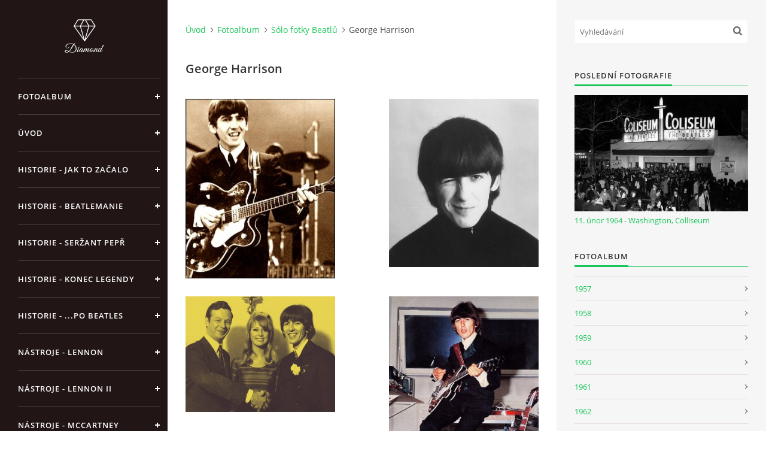

--- FILE ---
content_type: text/html; charset=UTF-8
request_url: https://www.beatles-komplet.cz/fotoalbum/solo-fotky-beatlu/george-harrison/
body_size: 8574
content:
<?xml version="1.0" encoding="utf-8"?>
<!DOCTYPE html PUBLIC "-//W3C//DTD XHTML 1.0 Transitional//EN" "http://www.w3.org/TR/xhtml1/DTD/xhtml1-transitional.dtd">
<html lang="cs" xml:lang="cs" xmlns="http://www.w3.org/1999/xhtml" xmlns:fb="http://ogp.me/ns/fb#">

<head>

    <meta http-equiv="content-type" content="text/html; charset=utf-8" />
    <meta name="description" content="Kompletní historie skupiny The Beatles, diskografie, písně, akordy, nástroje, oblečení, podpisy atd." />
    <meta name="keywords" content="Beatles,rock,bigbeat,Brouci,Lennon,McCartney,Harrison,Starr" />
    <meta name="robots" content="all,follow" />
    <meta name="author" content="www.beatles-komplet.cz" />
    <meta name="viewport" content="width=device-width, initial-scale=1">
    <link href="/rss/articles/data.xml" rel="alternate" type="application/rss+xml" title="Všechny příspěvky" /><link href="/rss/articles/photos.xml" rel="alternate" type="application/rss+xml" title="Fotografie" /><link href="/rss/articles/comments.xml" rel="alternate" type="application/rss+xml" title="Komentáře" />
    <title>
        BEATLES KOMPLET - Fotoalbum - Sólo fotky Beatlů - George Harrison
    </title>
    <link rel="stylesheet" href="https://s3a.estranky.cz/css/d1000000391.css?nc=444397675" type="text/css" /><style type="text/css">#header .inner_frame {
background-image: url('/img/ulogo.712502.jpeg');
}</style>
<link rel="stylesheet" href="//code.jquery.com/ui/1.12.1/themes/base/jquery-ui.css">
<script src="//code.jquery.com/jquery-1.12.4.js"></script>
<script src="//code.jquery.com/ui/1.12.1/jquery-ui.js"></script>
<script type="text/javascript" src="https://s3c.estranky.cz/js/ui.js?nc=1" id="index_script" ></script><meta property="og:title" content="George Harrison" />
<meta property="og:type" content="article" />
<meta property="og:url" content="https://www.beatles-komplet.cz/fotoalbum/solo-fotky-beatlu/george-harrison/" />
<meta property="og:image" content="https://www.beatles-komplet.cz/img/tiny/628.jpg" />
<meta property="og:site_name" content="BEATLES KOMPLET" />
<meta property="og:description" content="" />
			<script type="text/javascript">
				dataLayer = [{
					'subscription': 'true',
				}];
			</script>
			<script type="text/javascript">
(function(i,s,o,g,r,a,m){i['GoogleAnalyticsObject']=r;i[r]=i[r]||function(){
 (i[r].q=i[r].q||[]).push(arguments)},i[r].l=1*new Date();a=s.createElement(o),
 m=s.getElementsByTagName(o)[0];a.async=1;a.src=g;m.parentNode.insertBefore(a,m)
 })(window,document,'script','//www.google-analytics.com/analytics.js','ga');

ga('create', 'UA-16493997-5', 'auto', {'name': 'user'});
ga('user.send', 'pageview');
</script>

    <script>
        function toggleMenu(){
            var cw = document.getElementById('column-wrap');
            var b = document.getElementById('menu-button');
            cw.classList.toggle('menu-open');
            b.classList.toggle('menu-open');
        }
    </script>
</head>
<body class="">
<!-- Wrapping the whole page, may have fixed or fluid width -->
<div id="whole-page">

    

    <!-- Because of the matter of accessibility (text browsers,
    voice readers) we include a link leading to the page content and
    navigation } you'll probably want to hide them using display: none
    in your stylesheet -->

    <a href="#articles" class="accessibility-links">Jdi na obsah</a>
    <a href="#navigation" class="accessibility-links">Jdi na menu</a>

    <!-- We'll fill the document using horizontal rules thus separating
    the logical chunks of the document apart -->
    <hr />

    

    <!-- Wrapping the document's visible part -->
    <div id="document">
        <div id="in-document">


            <div id="column-wrap">
                <div id="nav-column">
                    <div id="logo">
                        <a href="/"></a>
                    </div>
                    <button type="button" class="navbar-toggle" onclick="toggleMenu()" id="menu-button"></button>
                    <div class="nav-scroll">
                        <div class="nav-scroll-wrap">
                            <!-- Such navigation allows both horizontal and vertical rendering -->
<div id="navigation">
    <div class="inner_frame">
        <h2>Menu
            <span id="nav-decoration" class="decoration"></span>
        </h2>
        <nav>
            <menu class="menu-type-onclick">
                <li class="">
  <a href="/fotoalbum/">Fotoalbum</a>
     
</li>
<li class="">
  <a href="/">Úvod</a>
     
</li>
<li class="">
  <a href="/clanky/historie.html">Historie - jak to začalo</a>
     
</li>
<li class="">
  <a href="/clanky/historie---beatlemanie.html">Historie - Beatlemanie</a>
     
</li>
<li class="">
  <a href="/clanky/historie---serzant-pepr.html">Historie - Seržant Pepř</a>
     
</li>
<li class="">
  <a href="/clanky/historie---___po-beatles.html">Historie - konec legendy</a>
     
</li>
<li class="">
  <a href="/clanky/historie---...po-beatles.html">Historie - ...po Beatles</a>
     
</li>
<li class="">
  <a href="/clanky/nastroje.html">Nástroje - Lennon</a>
     
</li>
<li class="">
  <a href="/clanky/nastroje---lennon-ii.html">Nástroje - Lennon II</a>
     
</li>
<li class="">
  <a href="/clanky/nastroje---mccartney.html">Nástroje - McCartney</a>
     
</li>
<li class="">
  <a href="/clanky/nastroje---harrison.html">Nástroje - Harrison</a>
     
</li>
<li class="">
  <a href="/clanky/nastroje---harrison-ii.html">Nástroje - Harrison II</a>
     
</li>
<li class="">
  <a href="/clanky/ringo-starr.html">Nástroje - Ringo Starr</a>
     
</li>
<li class="">
  <a href="/clanky/nastroje---zesilovace-komba.html">Nástroje - zesilovače/komba</a>
     
</li>
<li class="">
  <a href="/clanky/nastroje---pedaly.html">Nástroje - pedály</a>
     
</li>
<li class="">
  <a href="/clanky/obleceni.html">Oblečení</a>
     
</li>
<li class="">
  <a href="/clanky/podpisy.html">Podpisy</a>
     
</li>
<li class="">
  <a href="/clanky/automobily.html">Automobily</a>
     
</li>
<li class="">
  <a href="/clanky/diskografie---singly-radove/">Diskografie - singly řadové</a>
     
</li>
<li class="">
  <a href="/clanky/diskografie---singly-vanocni.html">Diskografie - singly vánoční</a>
     
</li>
<li class="">
  <a href="/clanky/diskografie---singly-dalsi/">Diskografie - singly další</a>
     
</li>
<li class="">
  <a href="/clanky/diskografie---ep.html">Diskografie - EP</a>
     
</li>
<li class="">
  <a href="/clanky/diskografie---ep-ii.html">Diskografie - EP II</a>
     
</li>
<li class="">
  <a href="/clanky/diskografie---ep-iii.html">Diskografie - EP III</a>
     
</li>
<li class="">
  <a href="/clanky/diskografie---alba-radova/">Diskografie - alba řadová</a>
     
</li>
<li class="">
  <a href="/clanky/diskografie---alba-jina/">Diskografie - alba jiná</a>
     
</li>
<li class="">
  <a href="/clanky/diskografie---alba-rarity.html">Diskografie - Alba rarity</a>
     
</li>
<li class="">
  <a href="/clanky/diskografie---alba-rarity-ii.html">Diskografie - Alba rarity II</a>
     
</li>
<li class="">
  <a href="/clanky/diskografie---bootlegy-i.html">Diskografie - bootlegy I</a>
     
</li>
<li class="">
  <a href="/clanky/diskografie---bootlegy-ii.html">Diskografie - bootlegy II</a>
     
</li>
<li class="">
  <a href="/clanky/diskografie---bootlegy-iii.html">Diskografie - bootlegy III</a>
     
</li>
<li class="">
  <a href="/clanky/diskografie---bootlegy-iv.html">Diskografie - bootlegy IV</a>
     
</li>
<li class="">
  <a href="/clanky/diskografie---bootlegy-v.html">Diskografie - bootlegy V</a>
     
</li>
<li class="">
  <a href="/clanky/diskografie---bootlegy-vi.html">Diskografie - bootlegy VI</a>
     
</li>
<li class="">
  <a href="/clanky/diskografie---lp-rozhovory.html">Diskografie - LP rozhovory</a>
     
</li>
<li class="">
  <a href="/clanky/nahravaci-frekvence.html">Nahrávací frekvence</a>
     
</li>
<li class="">
  <a href="/clanky/nahravky-podle-kodu.html">Nahrávky podle kódu</a>
     
</li>
<li class="">
  <a href="/clanky/john-lennon---singly.html">John Lennon - singly</a>
     
</li>
<li class="">
  <a href="/clanky/john-lennon---alba/">John Lennon - alba</a>
     
</li>
<li class="">
  <a href="/clanky/john-lennon---koncerty.html">John Lennon - koncerty</a>
     
</li>
<li class="">
  <a href="/clanky/paul-mccartney---singly.html">Paul McCartney - singly</a>
     
</li>
<li class="">
  <a href="/clanky/paul-mccartney---singly-ii.html">Paul McCartney - singly II</a>
     
</li>
<li class="">
  <a href="/clanky/paul-mccartney---singly-iii.html">Paul McCartney - singly III</a>
     
</li>
<li class="">
  <a href="/clanky/paul-mccartney---alba/">Paul McCartney - alba</a>
     
</li>
<li class="">
  <a href="/clanky/paul-mccartney---koncerty.html">Paul McCartney - koncerty</a>
     
</li>
<li class="">
  <a href="/clanky/george-harrison---singly.html">George Harrison - Singly</a>
     
</li>
<li class="">
  <a href="/clanky/george-harrison---alba/">George Harrison - alba</a>
     
</li>
<li class="">
  <a href="/clanky/george-harrison---koncerty.html">George Harrison - koncerty</a>
     
</li>
<li class="">
  <a href="/clanky/ringo-starr---singly.html">Ringo Starr - singly</a>
     
</li>
<li class="">
  <a href="/clanky/ringo-starr---alba/">Ringo Starr - alba</a>
     
</li>
<li class="">
  <a href="/clanky/skladby---info---akordy.html">Skladby + info + akordy</a>
     
</li>
<li class="">
  <a href="/clanky/filmy.html">Filmy</a>
     
</li>
<li class="">
  <a href="/clanky/beatles-monthly-book.html">Beatles Monthly Book</a>
     
</li>
<li class="">
  <a href="/clanky/knihy-o-beatles.html">Knihy o Beatles</a>
     
</li>
<li class="">
  <a href="/clanky/knihy-o-beatles-ii.html">Knihy o Beatles II</a>
     
</li>
<li class="">
  <a href="/clanky/beatles-den-po-dni.html">Kalendář 1960-62</a>
     
</li>
<li class="">
  <a href="/clanky/den-po-dni-1963-64.html">Kalendář  1963-64</a>
     
</li>
<li class="">
  <a href="/clanky/den-po-dni-1965-1966.html">Kalendář 1965-66</a>
     
</li>
<li class="">
  <a href="/clanky/den-po-dni-1967-68.html">Kalendář 1967-68</a>
     
</li>
<li class="">
  <a href="/clanky/den-po-dni-1969---70.html">Kalendář 1969 - 70</a>
     
</li>
<li class="">
  <a href="/clanky/den-po-dni-1971---79.html">Kalendář 1971 - 79</a>
     
</li>
<li class="">
  <a href="/clanky/kalendar-1980--.html">Kalendář 1980 - </a>
     
</li>
<li class="">
  <a href="/clanky/koncerty-1957---1964.html">Koncerty 1957 - 1964</a>
     
</li>
<li class="">
  <a href="/clanky/koncerty-1965---1969.html">Koncerty 1965 - 1969</a>
     
</li>
<li class="">
  <a href="/clanky/spoluprace-na-jinych-projektech.html">Spolupráce na jiných projektech</a>
     
</li>
<li class="">
  <a href="/clanky/aukce-beatlesovskych-predmetu/">Aukce beatlesovských předmětů</a>
     
</li>
<li class="">
  <a href="/clanky/videa.html">Videa</a>
     
</li>
<li class="">
  <a href="/clanky/jmenny-slovnik.html">Jmenný slovník</a>
     
</li>
<li class="">
  <a href="/clanky/zdroje.html">Zdroje</a>
     
</li>
<li class="">
  <a href="/clanky/bazar.html">BAZAR</a>
     
</li>
<li class="">
  <a href="/clanky/diskuze.html">Diskuze</a>
     
</li>
<li class="">
  <a href="/clanky/kniha-navstev.html">Kniha návštěv</a>
     
</li>

            </menu>
        </nav>
        <div id="clear6" class="clear">
          &nbsp;
        </div>
    </div>
</div>
<!-- menu ending -->

                            
                            
                            
                                            <!-- Footer -->
                <div id="footer">
                    <div class="inner_frame">
                        <p>
                            &copy; 2025 eStránky.cz <span class="hide">|</span> <a class="promolink promolink-paid" href="//www.estranky.cz/" title="Tvorba webových stránek zdarma, jednoduše a do 5 minut."><strong>Tvorba webových stránek</strong></a> 
                             | <a class="rss" href="/archiv/rss/">RSS</a>
                            
                            
                             | <span class="updated">Aktualizováno:  26. 10. 2025</span>
                             | <a class="up" href="#whole-page">Nahoru &uarr;</a>
                            
                        </p>
                        
                        
                    </div>
                </div>
                <!-- /Footer -->

                        </div>
                    </div>
                </div>
            </div>

            <!-- body of the page -->
            <div id="body">

                <!-- Possible clearing elements (more through the document) -->
                <div id="clear1" class="clear">
                    &nbsp;
                </div>
                <hr />


                <!-- main page content -->
                <div id="content">
                    <!-- header -->
  <div id="header">
      <div class="title-mobile">
            <h1 class="head-left hidden">
  <a href="https://www.beatles-komplet.cz/" title="BEATLES KOMPLET" style="display:none;">BEATLES KOMPLET</a>
  <span title="BEATLES KOMPLET">
  </span>
</h1>
      </div>
     <div class="inner_frame">
        <!-- This construction allows easy image replacement -->
          <div class="title-desktop">
           <h1 class="head-left hidden">
  <a href="https://www.beatles-komplet.cz/" title="BEATLES KOMPLET" style="display:none;">BEATLES KOMPLET</a>
  <span title="BEATLES KOMPLET">
  </span>
</h1>
          </div>
        <div id="header-decoration" class="decoration">
        </div>
     </div>
  </div>
<!-- /header -->

                    <!-- Breadcrumb navigation -->
<div id="breadcrumb-nav">
  <a href="/">Úvod</a><a href="/fotoalbum/">Fotoalbum</a><a href="/fotoalbum/solo-fotky-beatlu/">Sólo fotky Beatlů</a><span>George Harrison</span>
</div>
<hr />

                    <div id="photo-album">
  <h2>George Harrison</h2>

  
  
  

  <!-- Photos -->
  <div id="photos">
    
    <div class="photo-wrap">
    <div>
        <a href="/fotoalbum/solo-fotky-beatlu/george-harrison/1962.html"  ax_title="1962" ax_mwidth="383" ax_mheight="460" ax_rotation="0" ax_width="250" ax_height="300" ax_comment="1962" ax_prevsrc="/img/mid/628/1962.jpg" ax_smallsrc="/img/tiny/628.jpg" ax_fullsrc="/img/original/628/1962.jpg" ax_date="14. 2. 2011 14:44" ax_id="628" id="photo_628">
        <img src="/img/mid/628/1962.jpg" alt="1962" width="62" height="75" /></a>
        <br />
    </div>
</div>
<div class="photo-wrap">
    <div>
        <a href="/fotoalbum/solo-fotky-beatlu/george-harrison/1964.html"  ax_title="1964" ax_mwidth="409" ax_mheight="460" ax_rotation="0" ax_width="475" ax_height="534" ax_comment="" ax_prevsrc="/img/mid/1025/1964.jpg" ax_smallsrc="/img/tiny/1025.jpg" ax_fullsrc="/img/original/1025/1964.jpg" ax_date="21. 12. 2011 22:44" ax_id="1025" id="photo_1025">
        <img src="/img/mid/1025/1964.jpg" alt="1964" width="67" height="75" /></a>
        <br />
    </div>
</div>
<div class="photo-wrap">
    <div>
        <a href="/fotoalbum/solo-fotky-beatlu/george-harrison/1966.html"  ax_title="1966" ax_mwidth="460" ax_mheight="354" ax_rotation="0" ax_width="800" ax_height="615" ax_comment="1966 svatba s Pattie" ax_prevsrc="/img/mid/611/1966.jpg" ax_smallsrc="/img/tiny/611.jpg" ax_fullsrc="/img/original/611/1966.jpg" ax_date="13. 2. 2011 0:21" ax_id="611" id="photo_611">
        <img src="/img/mid/611/1966.jpg" alt="1966" width="75" height="58" /></a>
        <br />
    </div>
</div>
<div class="photo-wrap">
    <div>
        <a href="/fotoalbum/solo-fotky-beatlu/george-harrison/196600020.html"  ax_title="196600020" ax_mwidth="315" ax_mheight="460" ax_rotation="0" ax_width="479" ax_height="700" ax_comment="" ax_prevsrc="/img/mid/1022/196600020.jpg" ax_smallsrc="/img/tiny/1022.jpg" ax_fullsrc="/img/original/1022/196600020.jpg" ax_date="16. 12. 2011 22:58" ax_id="1022" id="photo_1022">
        <img src="/img/mid/1022/196600020.jpg" alt="196600020" width="51" height="75" /></a>
        <br />
    </div>
</div>
<div class="photo-wrap">
    <div>
        <a href="/fotoalbum/solo-fotky-beatlu/george-harrison/19660003.html"  ax_title="19660003" ax_mwidth="311" ax_mheight="460" ax_rotation="0" ax_width="473" ax_height="700" ax_comment="tokyo 1966" ax_prevsrc="/img/mid/894/19660003.jpg" ax_smallsrc="/img/tiny/894.jpg" ax_fullsrc="/img/original/894/19660003.jpg" ax_date="10. 4. 2011 22:20" ax_id="894" id="photo_894">
        <img src="/img/mid/894/19660003.jpg" alt="19660003" width="51" height="75" /></a>
        <br />
    </div>
</div>
<div class="photo-wrap">
    <div>
        <a href="/fotoalbum/solo-fotky-beatlu/george-harrison/1966003.html"  ax_title="1966003" ax_mwidth="305" ax_mheight="460" ax_rotation="0" ax_width="331" ax_height="500" ax_comment="George a Pattie 1966 na bahamach" ax_prevsrc="/img/mid/974/1966003.jpg" ax_smallsrc="/img/tiny/974.jpg" ax_fullsrc="/img/original/974/1966003.jpg" ax_date="20. 11. 2011 18:45" ax_id="974" id="photo_974">
        <img src="/img/mid/974/1966003.jpg" alt="1966003" width="50" height="75" /></a>
        <br />
    </div>
</div>
<div class="photo-wrap">
    <div>
        <a href="/fotoalbum/solo-fotky-beatlu/george-harrison/1966004.html"  ax_title="1966004" ax_mwidth="460" ax_mheight="326" ax_rotation="0" ax_width="640" ax_height="454" ax_comment="Monaco 1966 George a Patti" ax_prevsrc="/img/mid/1000/1966004.jpg" ax_smallsrc="/img/tiny/1000.jpg" ax_fullsrc="/img/original/1000/1966004.jpg" ax_date="28. 11. 2011 23:13" ax_id="1000" id="photo_1000">
        <img src="/img/mid/1000/1966004.jpg" alt="1966004" width="75" height="53" /></a>
        <br />
    </div>
</div>
<div class="photo-wrap">
    <div>
        <a href="/fotoalbum/solo-fotky-beatlu/george-harrison/1966005.html"  ax_title="1966005" ax_mwidth="314" ax_mheight="460" ax_rotation="0" ax_width="614" ax_height="900" ax_comment="" ax_prevsrc="/img/mid/1021/1966005.jpg" ax_smallsrc="/img/tiny/1021.jpg" ax_fullsrc="/img/original/1021/1966005.jpg" ax_date="16. 12. 2011 22:55" ax_id="1021" id="photo_1021">
        <img src="/img/mid/1021/1966005.jpg" alt="1966005" width="51" height="75" /></a>
        <br />
    </div>
</div>
<div class="photo-wrap">
    <div>
        <a href="/fotoalbum/solo-fotky-beatlu/george-harrison/1967-04.html"  ax_title="1967 04" ax_mwidth="375" ax_mheight="460" ax_rotation="0" ax_width="500" ax_height="614" ax_comment="" ax_prevsrc="/img/mid/991/1967-04.jpg" ax_smallsrc="/img/tiny/991.jpg" ax_fullsrc="/img/original/991/1967-04.jpg" ax_date="21. 11. 2011 22:48" ax_id="991" id="photo_991">
        <img src="/img/mid/991/1967-04.jpg" alt="1967 04" width="61" height="75" /></a>
        <br />
    </div>
</div>
<div class="photo-wrap">
    <div>
        <a href="/fotoalbum/solo-fotky-beatlu/george-harrison/1968.html"  ax_title="1968" ax_mwidth="460" ax_mheight="316" ax_rotation="0" ax_width="500" ax_height="344" ax_comment="" ax_prevsrc="/img/mid/898/1968.jpg" ax_smallsrc="/img/tiny/898.jpg" ax_fullsrc="/img/original/898/1968.jpg" ax_date="24. 4. 2011 23:05" ax_id="898" id="photo_898">
        <img src="/img/mid/898/1968.jpg" alt="1968" width="75" height="52" /></a>
        <br />
    </div>
</div>
<div class="photo-wrap">
    <div>
        <a href="/fotoalbum/solo-fotky-beatlu/george-harrison/1970.html"  ax_title="1970" ax_mwidth="361" ax_mheight="460" ax_rotation="0" ax_width="539" ax_height="686" ax_comment="" ax_prevsrc="/img/mid/878/1970.jpg" ax_smallsrc="/img/tiny/878.jpg" ax_fullsrc="/img/original/878/1970.jpg" ax_date="2. 3. 2011 23:05" ax_id="878" id="photo_878">
        <img src="/img/mid/878/1970.jpg" alt="1970" width="59" height="75" /></a>
        <br />
    </div>
</div>
<div class="photo-wrap">
    <div>
        <a href="/fotoalbum/solo-fotky-beatlu/george-harrison/1974.html"  ax_title="1974" ax_mwidth="460" ax_mheight="310" ax_rotation="0" ax_width="615" ax_height="415" ax_comment="" ax_prevsrc="/img/mid/948/1974.jpg" ax_smallsrc="/img/tiny/948.jpg" ax_fullsrc="/img/original/948/1974.jpg" ax_date="31. 10. 2011 22:05" ax_id="948" id="photo_948">
        <img src="/img/mid/948/1974.jpg" alt="1974" width="75" height="51" /></a>
        <br />
    </div>
</div>
<div class="photo-wrap">
    <div>
        <a href="/fotoalbum/solo-fotky-beatlu/george-harrison/1975.html"  ax_title="1975" ax_mwidth="346" ax_mheight="460" ax_rotation="0" ax_width="500" ax_height="665" ax_comment="" ax_prevsrc="/img/mid/897/1975.jpg" ax_smallsrc="/img/tiny/897.jpg" ax_fullsrc="/img/original/897/1975.jpg" ax_date="24. 4. 2011 23:03" ax_id="897" id="photo_897">
        <img src="/img/mid/897/1975.jpg" alt="1975" width="56" height="75" /></a>
        <br />
    </div>
</div>
<div class="photo-wrap">
    <div>
        <a href="/fotoalbum/solo-fotky-beatlu/george-harrison/1978.html"  ax_title="1978" ax_mwidth="460" ax_mheight="302" ax_rotation="0" ax_width="665" ax_height="436" ax_comment="" ax_prevsrc="/img/mid/983/1978.jpg" ax_smallsrc="/img/tiny/983.jpg" ax_fullsrc="/img/original/983/1978.jpg" ax_date="20. 11. 2011 22:52" ax_id="983" id="photo_983">
        <img src="/img/mid/983/1978.jpg" alt="1978" width="75" height="49" /></a>
        <br />
    </div>
</div>
<div class="photo-wrap">
    <div>
        <a href="/fotoalbum/solo-fotky-beatlu/george-harrison/1979.html"  ax_title="1979" ax_mwidth="460" ax_mheight="338" ax_rotation="0" ax_width="752" ax_height="553" ax_comment="George se svou druhou ženou Olivií" ax_prevsrc="/img/mid/858/1979.jpg" ax_smallsrc="/img/tiny/858.jpg" ax_fullsrc="/img/original/858/1979.jpg" ax_date="28. 2. 2011 22:25" ax_id="858" id="photo_858">
        <img src="/img/mid/858/1979.jpg" alt="1979" width="75" height="55" /></a>
        <br />
    </div>
</div>
<div class="photo-wrap">
    <div>
        <a href="/fotoalbum/solo-fotky-beatlu/george-harrison/1987.html"  ax_title="1987" ax_mwidth="451" ax_mheight="460" ax_rotation="0" ax_width="500" ax_height="510" ax_comment="Olivia Dhani a George v roce 1987" ax_prevsrc="/img/mid/859/1987.jpg" ax_smallsrc="/img/tiny/859.jpg" ax_fullsrc="/img/original/859/1987.jpg" ax_date="28. 2. 2011 22:54" ax_id="859" id="photo_859">
        <img src="/img/mid/859/1987.jpg" alt="1987" width="74" height="75" /></a>
        <br />
    </div>
</div>
<div class="photo-wrap">
    <div>
        <a href="/fotoalbum/solo-fotky-beatlu/george-harrison/198801.html"  ax_title="198801" ax_mwidth="415" ax_mheight="460" ax_rotation="0" ax_width="500" ax_height="554" ax_comment="" ax_prevsrc="/img/mid/960/198801.jpg" ax_smallsrc="/img/tiny/960.jpg" ax_fullsrc="/img/original/960/198801.jpg" ax_date="31. 10. 2011 22:59" ax_id="960" id="photo_960">
        <img src="/img/mid/960/198801.jpg" alt="198801" width="68" height="75" /></a>
        <br />
    </div>
</div>

    <div class="clear" id="clear_photos">&nbsp;</div>
  </div>
<!-- /Photos -->
  <div class="fb-like" data-href="https://www.beatles-komplet.cz/fotoalbum/solo-fotky-beatlu/george-harrison/" data-layout="standard" data-show-faces="true" data-action="like" data-share="false" data-colorscheme="light"></div>
  <div id="player"></div>
<script type="text/javascript">
  <!--
    var index_ax_texts = {
            loading: "nahrávám ...",
            previous: "předchozí",
            next: "následující",
            resizeEnlarge: "zvětšit",
            resizeReduce: "zmenšit",
            close: "zavřít",
            slideshow: "spustit slideshow",
            stop: "zastavit",
            preloading: "nahrávám další fotografii",
            preloaded: "další fotografie nahrána",
            panelInfo: "více informací",
            panelPin: "špendlík",
            panelPinTitleToPin: "přichytit panel",
            panelPinTitleToFree: "uvolnit panel",
            panelCrumbs: "Ve složce:",
            panelUrl: "URL fotky:",
            panelDate: "Fotografie nahrána:",
            panelRes: "Rozlišení fotografie:",
            panelToHelp: "nápověda",
            panelToInfo: "&laquo; zpět",
            panelHelpMouse: "Kolečko myši, &larr;, &rarr;",
            panelHelpMouseText: "- posouvá k předchozí nebo následující",
            panelHelpEsc: "Esc",
            panelHelpEscText1: "- ukončí prohlížení",
            panelHelpEscText2: "- při zvětšení vás vrátí zpět",
            panelHelpEscText3: "- zastaví slideshow",
            panelHelpHomeEnd: "Home, End",
            panelHelpHomeEndText: "- skok k první (poslední)",
            panelHelpZoomText: "- zobrazí (schová) originální velikost",
            panelHelpWindowText: "- celá obrazovka",
            panelHelpSlideshowText: "- ovládá slideshow (start, pauza)",
            helpManyClick: "Víte, že můžete pro přechod mezi fotografiemi využít šipky na klávesnici nebo kolečko myši?",
            helpProtection: "Tato fotografie je chráněná autorskými právy.",

        Dirpath : "<a href=\"/fotoalbum/\">Fotoalbum</a> &raquo; <a href=\"/fotoalbum/solo-fotky-beatlu/\">Sólo fotky Beatlů</a> &raquo; <span>George Harrison</span>",
        showToolbar : "0"
    };
    if (typeof index_ajax_init == 'function') {
        index_ajax_init(2);
    }
  //-->
</script>

  
</div>
                </div>
                <!-- /main page content -->

                <div id="clear3" class="clear">
                    &nbsp;
                </div>
                <hr />

                <!-- Side column left/right -->
                <div class="column">

                    <!-- Inner column -->
                    <div id="inner-column" class="inner_frame">

                        <!-- Search -->
<div id="search" class="section">
    <div class="inner_frame">
        <form action="https://katalog.estranky.cz/" method="post">
            <fieldset>
                <input type="hidden" id="uid" name="uid" value="511211" />
                <input name="key" id="key" placeholder="Vyhledávání" />
                <span class="clButton">
            <input type="submit" id="sendsearch" />
          </span>
            </fieldset>
        </form>
    </div>
</div>
<!-- /Search -->
<hr />

                        
                        
                        <!-- Last photo -->
<div id="last-photo" class="section">
    <h2>Poslední fotografie
        <span id="last-photo-decoration" class="decoration">
        </span></h2>
    <div class="inner_frame">
        <div class="inner_wrap">
            <div class="wrap-of-wrap">
                <div class="wrap-of-photo">
                    <a href="/fotoalbum/koncerty/11_-unor-1964---washington_-colliseum/">
                        <img src="/img/mid/1290/1964-02-11-colliseum.jpg" alt="1964 02 11 colliseum" width="75" height="50" /></a>
                </div>
            </div>
            <span>
                <a href="/fotoalbum/koncerty/11_-unor-1964---washington_-colliseum/">11. únor 1964 - Washington, Colliseum</a>
            </span>
        </div>
    </div>
</div>
<!-- /Last photo -->
<hr />

                        <!-- Photo album -->
  <div id="photo-album-nav" class="section">
    <h2>Fotoalbum
      <span id="photo-album-decoration" class="decoration">
      </span></h2>
    <div class="inner_frame">
      <ul>
        <li class="first ">
  <a href="/fotoalbum/1957/">
    1957</a></li>
<li class="">
  <a href="/fotoalbum/1958/">
    1958</a></li>
<li class="">
  <a href="/fotoalbum/1959/">
    1959</a></li>
<li class="">
  <a href="/fotoalbum/1960/">
    1960</a></li>
<li class="">
  <a href="/fotoalbum/1961/">
    1961</a></li>
<li class="">
  <a href="/fotoalbum/1962/">
    1962</a></li>
<li class="">
  <a href="/fotoalbum/1963/">
    1963</a></li>
<li class="">
  <a href="/fotoalbum/1964/">
    1964</a></li>
<li class="">
  <a href="/fotoalbum/1965/">
    1965</a></li>
<li class="">
  <a href="/fotoalbum/1966/">
    1966</a></li>
<li class="">
  <a href="/fotoalbum/1967/">
    1967</a></li>
<li class="">
  <a href="/fotoalbum/1968/">
    1968</a></li>
<li class="">
  <a href="/fotoalbum/1969/">
    1969</a></li>
<li class="">
  <a href="/fotoalbum/1974/">
    1974</a></li>
<li class="">
  <a href="/fotoalbum/1979/">
    1979</a></li>
<li class="">
  <a href="/fotoalbum/1995/">
    1995</a></li>
<li class="">
  <a href="/fotoalbum/koncerty/">
    Koncerty</a></li>
<li class="">
  <a href="/fotoalbum/lide-kolem-beatles/">
    Lidé kolem Beatles</a></li>
<li class="">
  <a href="/fotoalbum/ruzne/">
    Různé</a></li>
<li class="">
  <a href="/fotoalbum/solo-fotky-beatlu/">
    Sólo fotky Beatlů</a></li>
<li class="last ">
  <a href="/fotoalbum/tiskove-konference/">
    Tiskové konference</a></li>

      </ul>
    </div>
  </div>
<!-- /Photo album -->
<hr />

                        
                        
                        
                        <!-- Own code -->
  <div class="section own-code-nav">
    <h2>Nejlepší období?
      <span class="decoration own-code-nav">
      </span></h2>
    <div class="inner_frame">
      <!-- weblight.cz anketa začátek -->
<iframe width="140" height="100" frameborder="0" scrolling="no" src="http://www.weblight.cz/anketa/?id=54481">
<a href="http://www.weblight.cz/anketa/?id=54481">Anketa weblight.cz</a></iframe>
<!-- weblight.cz anketa konec-->                                                                          
    </div>
  </div>
<!-- /Own code -->
<hr />

                        
                        
                        <!-- Archive -->
  <div id="calendar" class="section">
    <h2>Archiv
      <span id="archive-decoration" class="decoration">
      </span></h2>
    <div class="inner_frame">
      <!-- Keeping in mind people with disabilities (summary, caption) as well as worshipers of semantic web -->
      <table summary="Tabulka představuje kalendář, sloužící k listování podle data.">
        <!-- You should hide caption using CSS -->
        <caption>
          Kalendář
        </caption>
        <tbody>
  <tr id="archive-small">
    <td class="archive-nav-l"><a href="/archiv/m/2025/09/01/">&lt;&lt;</a></td>
    <td colspan="5" class="archive-nav-c">říjen / 2025</td>
    <td class="archive-nav-r">&gt;&gt;</td>
  </tr>
</tbody>

      </table>
    </div>
  </div>
<!-- /Archive -->
<hr />

                        <!-- RSS -->
  <div id="rss-nav" class="section">
    <h2>RSS
      <span id="rss-nav-decoration" class="decoration">
      </span></h2>
    <div class="inner_frame">
      <ul>
        <li>
          <a href="/archiv/rss/">
            Přehled zdrojů</a></li>
      </ul>
    </div>
  </div>
<!-- /RSS -->
<hr />

                        <!-- Stats -->
  <div id="stats" class="section">
    <h2>Statistiky
      <span id="stats-decoration" class="decoration">
      </span></h2>
    <div class="inner_frame">
      <!-- Keeping in mind people with disabilities (summary, caption) as well as worshipers of semantic web -->
      <table summary="Statistiky">

        <tfoot>
          <tr>
            <th scope="row">Online:</th>
            <td>21</td>
          </tr>
        </tfoot>

        <tbody>
          <tr>
            <th scope="row">Celkem:</th>
            <td>2180792</td>
          </tr>
          <tr>
            <th scope="row">Měsíc:</th>
            <td>18112</td>
          </tr>
          <tr>
            <th scope="row">Den:</th>
            <td>639</td>
          </tr>
        </tbody>
      </table>
    </div>
  </div>
<!-- Stats -->
<hr />
                        
                    </div>
                    <!-- /Inner column -->

                    <div id="clear4" class="clear">
                        &nbsp;
                    </div>

                </div>
                <!-- /end of first column -->

                <div id="clear5" class="clear">
                    &nbsp;
                </div>
                <hr />

                <div id="decoration1" class="decoration">
                </div>
                <div id="decoration2" class="decoration">
                </div>
                <!-- /Meant for additional graphics inside the body of the page -->
            </div>
            <!-- /body -->

            <div id="clear2" class="clear">
                &nbsp;
            </div>
            <hr />


            <div id="decoration3" class="decoration">
            </div>
            <div id="decoration4" class="decoration">
            </div>
            <!-- /Meant for additional graphics inside the document -->

        </div>
    </div>

    <div id="decoration5" class="decoration">
    </div>
    <div id="decoration6" class="decoration">
    </div>
    <!-- /Meant for additional graphics inside the page -->

    
    <!-- block for board position-->

</div>
<div id="fb-root"></div>
<script async defer src="https://connect.facebook.net/cs_CZ/sdk.js#xfbml=1&version=v3.2&appId=979412989240140&autoLogAppEvents=1"></script><!-- NO GEMIUS -->
</body>
</html>

--- FILE ---
content_type: text/css
request_url: https://s3a.estranky.cz/css/d1000000391.css?nc=444397675
body_size: 15650
content:
@font-face{font-family:'Open Sans Regular';src:url('/img/g/fonts/opensans-regular.eot');src:url('/img/g/fonts/opensans-regular.eot?#iefix') format('embedded-opentype'),
url('/img/g/fonts/opensans-regular.woff') format('woff'),
url('/img/g/fonts/opensans-regular.ttf') format('truetype');font-weight:normal;font-style:normal}@font-face{font-family:'Open Sans SemiBold';src:url('/img/g/fonts/opensans-semibold.eot');src:url('/img/g/fonts/opensans-semibold.eot?#iefix') format('embedded-opentype'),
url('/img/g/fonts/opensans-semibold.woff') format('woff'),
url('/img/g/fonts/opensans-semibold.ttf') format('truetype');font-weight:normal;font-style:normal}a{outline:none}a
img{outline:none}menu.menu-type-none li, menu.menu-type-onclick li, menu.menu-type-standard
li{overflow:hidden !important}* html menu.menu-type-none li a, * html menu.menu-type-onclick li a, * html menu.menu-type-standard li
a{overflow:hidden !important}#portrait
h2{position:absolute;left:0;top: -9999px}#portrait a
img{max-width:125px;height:auto}#languages .inner_frame
img{height:16px;width:auto}#articles
h3.section_sub_title{display:none}div.editor-area{min-height:1px;padding-right:1px;=padding-right: 2px}div.editor-area:after{content:".";display:block;height:0;clear:both;visibility:hidden}.article{overflow:hidden}#contact-nav
address{font-style:normal}#mail-list
fieldset{border:none}#content div.gmnoprint
div{color:#222}#rss-channels
h3{margin:1em
0.3em 0}#content img.left-float{float:left;margin:3px
10px 2px 2px}#content img.right-float{float:right;margin:3px
2px 2px 10px}#content
h1{line-height:auto;height:auto;width:auto;top:0;left:0;position:static}#footer span.hide, #footer
a.promolink{position:absolute;left: -9999px;top:0px}#footer a.promolink-free, #footer a.promolink-paid{background:url('/img/u/footer/promolink-free.png') no-repeat 0 100%;display:inline;font-size:17px;left:0;top:0;line-height:17px;height:17px;padding:0
5px 0 18px;overflow:hidden;position:relative !important;zoom:1}#footer a.promolink-paid{background:url('/img/u/footer/promolink-paid.png') no-repeat 30% 80%;font-size:8px;line-height:8px;height:8px;padding:0
5px 0 9px}#footer a.promolink
strong{position:absolute;left:0;top: -9999px;text-indent: -9999px}#footer
span.updated{white-space:nowrap}* html #footer
a.promolink{position:absolute !important}*:first-child+html #footer a.promolink-free{padding-right:2px !important;position:relative !important;top:2px}*:first-child+html #footer a.promolink-paid{padding-right:1px}#fb_userpage_comments{padding:15px
0}#fb_userpage_comments, #fb_userpage_comments iframe, #fb_userpage_activity, #fb_userpage_activity iframe, .fb_iframe_widget, .fb_iframe_widget span, .fb_iframe_widget span iframe[style]{width:100% !important}*:first-child+html .fb_iframe_widget
iframe{width:100% !important}* html .fb_iframe_widget
iframe{width:100% !important}#fb-activity-feed
.inner_frame{overflow:hidden}#smLightbox_container
.fb_edge_widget_with_comment{background:transparent !important;width:auto}#smLightbox_container
.fb_like_likebox{width:100%}#fb_likebox_width
iframe{background:white}div#fblikesend.facebook-send-empty{padding-bottom:225px}.list-of-pages
.numbers{padding:0
50px}.slide.img.width{position:relative;margin:0
auto;text-align:center}.slide-img
img{position:relative;z-index:400;max-width:100%;height:auto}.slide-img a.previous-photo, .slide-img a.next-photo{background:transparent !important;background-image:url([data-uri]) !important;cursor:pointer;position:absolute;top:0;height:100%;width:45px;overflow:hidden;padding:0;z-index:500}.slide-img a.previous-photo{left:10px}.slide-img a.next-photo{right:10px}.slide-img a.previous-photo span, .slide-img a.next-photo
span{cursor:pointer;display:block;position:absolute;top:45%;width:26px;height:26px;text-indent: -9999px;z-index:501}.slide-img a.previous-photo:hover
span{background:url('/img/g/index/ico/mini-lightbox-left.png') no-repeat 0 0;left:0}.slide-img a.next-photo:hover
span{background:url('/img/g/index/ico/mini-lightbox-right.png') no-repeat 0 0;right:0}* html .slide-img a.previous-photo:hover
span{background:url('/img/g/index/ico/mini-lightbox-left-ie.gif') no-repeat 0 0}* html .slide-img a.next-photo:hover
span{background:url('/img/g/index/ico/mini-lightbox-right-ie.gif') no-repeat 0 0}div.ie8-slices-photo{border:none}div.ie8-slices-photo
img{border:none}div.ie8-slices-photo
a{border:none}.column form
input{font-size:100%}#ajax-container_filter{background:Black;z-index:33000;position:absolute;left:0px;khtml-opacity:0.8;filter:alpha(opacity=80);-moz-opacity:0.80;opacity:0.80}#ajax-container_preview{position:absolute;z-index:32000}#ajax-container_dialog{background:White;position:absolute;z-index:33500}#ajax-container_preview{background:White}#ajax-container_preview_bq{background:url('/img/g/index/ico/preview_load.gif') no-repeat 50% 50%;margin:0}#ajax-onkeyarea{position:absolute;width:1px;height:1px;top:50px;left:50px}#ajax-container_dialog
*{border:none;margin:0;padding:0;list-style:none}#ajax-container_dialog{background:#F1F1F1;border:1px
solid #666;margin:0;padding:5px
10px;color:Black;font-family:"Trebuchet MS","Geneva CE",lucida,sans-serif;font-size:medium}#ajax-container_dialog .photo-ajax{font-size:75%;position:relative}* html #ajax-container_dialog .photo-ajax{font-size:65%}#ajax-container_dialog .photo-holder{text-align:center}#ajax-container_dialog
a{color:#555;cursor:pointer;text-decoration:underline}#ajax-container_dialog a:hover{color:Black}#ajax-container_dialog
h3{background:#F1F1F1;font-family:"Trebuchet MS","Geneva CE",lucida,sans-serif;font-size:100%;font-style:normal;overflow:hidden;line-height:17px;margin:0
115px;padding:0
0 2px 0;text-align:center}* html #ajax-container_dialog
h3{height:1%}#ajax-container_dialog .photo-holder
div{color:#555;font-size:12px;position:absolute;top: -2px;left:0;z-index:34500}#ajax-dialog-ss-a{background:url('/img/g/index/ico/slideshow.gif') no-repeat 0 -30%;padding-left:13px}#ajax-dialog-ss-a.pause{background:url('/img/g/index/ico/slideshow.gif') no-repeat 0 125%}#ajax-container_dialog .photo-holder div
span{color:#CCC;padding:0
3px}#ajax-container_dialog .photo-holder div
em{font-style:normal;font-size:91.7%}#ajax-dialog-film{padding:5px
0;height:100px}#ajax-dialog-film
a{margin:0
5px 0 0}#ajax-dialog-ss-select{position:absolute;z-index:37000;overflow:hidden;width:150px;text-align:center;display:none;background:#F1F1F1}#ajax-dialog-film{position:absolute;z-index:37000;overflow:hidden;width:100%;white-space:nowrap;display:none;background:#F1F1F1}#ajax-container_dialog
p{position:absolute;right: -1px;top: -2px;z-index:34000}#ajax-container_dialog p
a{background:url('/img/g/index/ico/close.gif') no-repeat 100% 65%;font-size:12px;margin:0;padding:0;padding-right:15px}* html #ajax-container_dialog
p{right:10px}#ajax-container_dialog
blockquote{background:White;display:block;margin:3px
0 5px 0;padding:0;text-align:center;position:relative;z-index:35000}#ajax-container_dialog blockquote object, #ajax-container_dialog blockquote
embed{outline:none;border:none}#ajax-container_dialog p.previous, #ajax-container_dialog
p.next{text-indent: -1000em}#ajax-container_dialog p.previous a, #ajax-container_dialog p.next
a{background:none;padding:0}#ajax-container_dialog p.previous a, #ajax-container_dialog p.previous a span, #ajax-container_dialog p.next a, #ajax-container_dialog p.next a
span{cursor:pointer;display:block;float:left;height:100%;width:50px;position:relative;z-index:36000}#ajax-container_dialog p.previous a span, #ajax-container_dialog p.next a
span{position:absolute;top:0;left:0}#ajax-container_dialog p.previous, #ajax-container_dialog
p.next{width:50px;top:18px;z-index:36000}#ajax-container_dialog
p.previous{left:0}#ajax-container_dialog
p.next{right:0}#ajax-container_dialog p.previous a
span{background:transparent url('/img/g/index/ico/previous.gif') no-repeat 0 50%}#ajax-container_dialog p.next a
span{background:transparent url('/img/g/index/ico/next.gif') no-repeat 0 50%}#ajax-container_dialog p.previous a:hover span, #ajax-container_dialog p.next a:hover
span{background-position: -50px 50%}#ajax-container_dialog p#ajax-dialog-comment{font-size:12px;position:static;overflow:hidden;padding-top:3px;text-align:center;width:100%}#ajax-container_dialog
table{border-collapse:collapse;background:#F1F1F1;font-size:100%;margin:5px
auto}#ajax-container_dialog table th, #ajax-container_dialog table
td{color:#666;padding:0.4em 0.3em 0.2em 0.2em;vertical-align:top}#ajax-container_dialog table
th{font-weight:normal;text-align:right}#ajax-container_dialog table
td{text-align:left}#ajax-container_dialog table td
a{color:#444}#ajax-container_dialog table td
strong{color:#444;font-weight:normal}#ajax-container_dialog table td
input{background:White;border:1px
solid #CCC;color:#555;font-size:100%;padding:1px
3px 2px 3px;width:290px;max-width:350px}#ajax-container_dialog table td input:focus{border:1px
solid #666}div.eu-cookies{height:120px;width:551px;position:fixed;bottom:120px;padding:31px
58px 31px 20px;z-index:10000;font-size:14px;line-height:20px;background-color:#f2efe6;color:#5c5c5c;left: -514px;transition:left 0.3s linear;transition-delay:0.1s;font-family:"Open Sans",Arial,Calibri,sans-serif;text-align:left;-webkit-box-sizing:border-box;-moz-box-sizing:border-box;box-sizing:border-box}div.eu-cookies:hover{left:0}div.eu-cookies>div{width:37px;height:120px;background-image:url(/img/g/index/cookie.png);position:absolute;top:0;right:0;overflow:hidden;text-indent: -9999px}div.eu-cookies
a{color:black;text-decoration:underline}div.eu-cookies
a.close{position:absolute;top:3px;right:43px;font-size:22px;color:#000;text-decoration:none}*:first-child+html div.eu-cookies{height:58px;left: -592px}*:first-child+html div.eu-cookies:hover{left:0}body.locked
*{margin:0;padding:0}body.locked{background:url('/img/u/guide/background.png') repeat scroll center top #f3f4f5 !important;color:#5c5c5c;font-family:'Open Sans',sans-serif!important;text-align:center;font-size:0.875em}body.locked img, body.locked table, body.locked
fieldset{border:0}body.locked
hr{display:none}body.locked
acronym{border:none;font-weight:bold;color:#444}body.locked
p{padding:0.2em 0 1em 0;line-height:115%}body.locked
strong{color:#f27e28}body.locked
.space{padding-top:1.5em;padding-bottom:0}body.locked
.clear{clear:both;height:0!important;line-height:0px;font-size:0;width:auto!important;background:none;display:block}body.locked
a{color:#757575}body.locked a:hover{color:#000}body.locked a:visited{color:#999}body.locked a:visited:hover{color:#000}body.locked
#all{margin:5em
auto 0;width:690px;border:1px
solid #EEE;background:white;border-radius:10px;padding:20px
30px;box-sizing:border-box;box-shadow:0 20px 16px -15px rgba(0, 0, 0, 0.57)}body.locked
h1{font-size:30px;font-weight:normal;color:#FFF;padding:14px
0 15px;text-align:center;background:#F27E28;border-radius:5px;box-shadow:0 20px 16px -15px rgba(0, 0, 0, 0.57)}body.locked
#content{padding:1em
0;font-size:14px;width:100%;text-align:center}body.locked #content
.in{text-align:left;margin:0
auto;padding:1em}body.locked #content
span{color:#999}body.locked #content
span.message{margin-top:5px}body.locked #content span.message
span{background:#f2e4da;border:1px
solid #ebcbb5;border-radius:2px;-moz-border-radius:2px;-webkit-border-radius:2px;color:#2a2a2a;display:block;margin:10px
0 0 0;padding:13px
9px 11px 9px;text-align:center}body.locked
input{margin:0
9px;font-size:100%;padding-left:2px}body.locked #footer
a{float:right;margin-top:1em;cursor:pointer}body.locked #footer a, body.locked #footer a
span{background:url('/img/g/logo-estranky-mini_v2.gif') no-repeat center, #FFF;position:relative;width:142px;height:32px;display:block;overflow:hidden;padding:10px;border-radius:0 0 20px 20px;box-shadow:0 20px 16px -15px rgba(0, 0, 0, 0.57)}body.locked #footer a
span{position:absolute;top:0;left:0}body.locked #content
.in{padding-left:140px}body.locked #content
.in{background:url('/img/g/lock_v2.gif') no-repeat 24px 50%}body.locked #content .in
p{color:#999;margin:0.3em 0 0 0;padding-right:138px}body.locked #content .in
form{padding-bottom:0.5em}body.locked #content
h2{font-family:'Open Sans Regular';font-size:24px;font-weight:normal}body.locked #content h2
strong{font-weight:normal;font-family:'Open Sans Semibold'}body.locked #content
th{text-align:left;font-weight:normal;padding-left:0}body.locked #content
table{margin:10px
0 5px -2px}body.locked #content th, body.locked #content
td{vertical-align:middle}body.locked input:focus{outline:none}body.locked input[type="text"], body.locked input[type="password"]{border:1px
solid #DACA9C;height:30px;padding-top:2px;padding-bottom:2px;padding-right:4px;-webkit-box-sizing:border-box;-moz-box-sizing:border-box;box-sizing:border-box}body.locked input[type="text"]:focus, body.locked input[type="password"]:focus{border-color:#D3AC3E}body.locked input[type="password"].incorrect{border-color:#E74C3C !important;border-color:rgba(231, 76, 60, 0.5) !important}@media all and (-webkit-min-device-pixel-ratio:10000), not all and (-webkit-min-device-pixel-ratio:0){body.locked input.button:focus, body.locked input.button:active{outline:none !important}}body.locked input[type="button"], body.locked input[type="submit"]{background:#F27E28;display:block;padding:10px
25px;border-radius:20px;text-align:center;color:white;transition: .2s all linear;border:0;cursor:pointer;-webkit-appearance:none;-moz-appearance:none;appearance:none;-webkit-box-shadow:none;box-shadow:none;position:relative;left:10px;margin:0}body.locked input[type="button"]:hover, body.locked input[type="submit"]:hover, body.locked input[type="button"]:focus, body.locked input[type="submit"]:focus{text-decoration:none;background:#DE6C1A}body.locked input[type="button"]:active, body.locked input[type="submit"]:active{background:#D7640F}body.locked input[type="button"]:focus, body.locked input[type="submit"]:focus, body.locked input[type="button"]:active, body.locked input[type="submit"]:active{outline:none}* html body.locked
input.button{border:0;cursor:pointer;display:inline-block;color:White;padding:0;outline:none;text-decoration:none;vertical-align:middle}*:first-child+html body.locked input[type="button"], *:first-child+html body.locked input[type="submit"]{border:0;border-width:0;font-weight:bold;color:White;outline:none;padding:0}.browser-ie8 input[type="text"], .browser-ie8 input[type="password"]{padding-top:1px !important}.browser-ie8 input[type="button"], .browser-ie8 input[type="submit"]{cursor:pointer;display:inline-block;box-sizing:content-box}button::-moz-focus-inner,input[type="reset"]::-moz-focus-inner,input[type="button"]::-moz-focus-inner,input[type="submit"]::-moz-focus-inner,input[type="file"]>input[type="button"]::-moz-focus-inner{border:none}#mess-text.message{clear:both;text-align:center !important}#mess-ahead .inner_frame table, #mess-board .inner_frame table, #mess-text .inner_frame
table{width:100%}#mess-text1,#mess-text2{text-align:left !important;overflow:hidden;clear:both}#mess-text1 .mess-title, #mess-text2 .mess-title{float:right}#mess-text1:after,#mess-text2:after{content:".";display:block;height:0;clear:both;visibility:hidden;font-size:0}#mess-text1 + #mess-text2
span{display:none}.message iframe, #mess-ahead div.inner_frame
div{margin:0
auto}* html #mess-ahead .inner_frame table, * html #mess-board .inner_frame table, * html #mess-lrect .inner_frame
table{text-align:center}* html #mess-text1, * html #mess-text2{height:1%}#smLightbox_container
*{margin:0;padding:0}#smLightbox_container, #smLightbox_container .loading-info, #smLightbox_viewerPreviewImage, #smLightbox_viewerCanvas, #smLightbox_viewerImageContainer, #smLightbox_container a.button, #smLightbox_ssSelect, #smLightbox_container a.resize, #smLightbox_film, #smLightbox_film a, #smLightbox_navigator, #smLightbox_navigatorCurr, #smLightbox_preload, #smLightbox_panel, #smLightbox_panel div.panel-info,#smLightbox_panel,#smLightbox_panelPin,#smLightbox_panelHelp{position:absolute}#smLightbox_container{font-family:"Trebuchet MS","Geneva CE",lucida,sans-serif;font-size:12px}#smLightbox_container .loading-info{background:url('/img/g/lightbox/lightbox.png') no-repeat -55px -323px;height:44px;width:89px}#smLightbox_container .loading-info
div{background:url('/img/g/lightbox/slide-load.gif') no-repeat 50% 50%;color:#999;text-align:center;text-indent: -9999px;height:44px;width:89px}* html #smLightbox_container .loading-info{background:none}#smLightbox_title{color:#DDD;font-size:18px;line-height:18px;font-weight:normal;position:absolute}#smLightbox_description{color:#ABABAB;font-size:11px;line-height:13px;padding-top:5px;position:absolute;text-align:center;width:100%;max-width:750px}#smLightbox_viewerImageContainer{border:2px
solid #666;overflow:hidden}#smLightbox_viewerImageContainer.drag{border:2px
solid White}#smLightbox_viewerPreviewImage,#smLightbox_viewerCanvas{left:0;top:0}#smLightbox_container
a.button{color:#F5F5F5;font-size:11px;padding-right:26px}* html #smLightbox_container
a.button{width:70px}#smLightbox_container a.button, #smLightbox_container a.button
span{background:url('/img/g/lightbox/lightbox.png') no-repeat 100% -55px;cursor:pointer;display:block;height:27px}* html #smLightbox_container a.button, * html #smLightbox_container a.button
span{background-image:url('/img/g/lightbox/lightbox.gif')}#smLightbox_container a.button
span{background-position:0 0;padding-left:15px;padding-right:11px;position:relative;white-space:nowrap;line-height:25px;text-shadow:1px 1px 0 #333}#smLightbox_container a.button:hover, #smLightbox_container a.button:focus, #smLightbox_container a#smLightbox_slideshow.hover:hover, #smLightbox_container
a#smLightbox_slideshow.hover{background-position:100% -83px;color:White;text-decoration:none}#smLightbox_container a.button:hover span, #smLightbox_container a.button:focus span, #smLightbox_container a#smLightbox_slideshow.hover:hover span, #smLightbox_container a#smLightbox_slideshow.hover
span{background-position:0 -27px}#smLightbox_container
a#smLightbox_close{background-position:100% -167px}#smLightbox_container a#smLightbox_close:hover, #smLightbox_container a#smLightbox_close:focus{background-position:100% -195px}#smLightbox_container
a#smLightbox_slideshow.active{background-position:100% -111px}#smLightbox_container a#smLightbox_slideshow.active:hover, #smLightbox_container a#smLightbox_slideshow.active:focus{background-position:100% -139px}#smLightbox_container
a#smLightbox_slideshow{min-width:110px}* html #smLightbox_container
a#smLightbox_slideshow{width:110px}#smLightbox_prev,#smLightbox_next{text-indent: -9999px}#smLightbox_prev, #smLightbox_next, #smLightbox_prev span, #smLightbox_next
span{cursor:pointer;display:block;position:absolute}#smLightbox_prev span, #smLightbox_next
span{background:url('/img/g/lightbox/lightbox.png') no-repeat 0 -122px;height:28px;width:28px}* html #smLightbox_prev span, * html #smLightbox_next
span{background-image:url('/img/g/lightbox/lightbox.gif')}#smLightbox_next
span{left:15px}#smLightbox_next:hover
span{background-position:0 -150px}#smLightbox_prev
span{background-position:0 -206px;right:15px}#smLightbox_prev:hover
span{background-position:0 -234px}#smLightbox_next span.last, #smLightbox_next:hover
span.last{background-position:0 -178px}#smLightbox_prev span.last, #smLightbox_prev:hover
span.last{background-position:0 -262px}#smLightbox_prev.resize span, #smLightbox_next.resize
span{height:10px;width:15px;top:2px !important}#smLightbox_next.resize span, #smLightbox_next.resize span.last, #smLightbox_next.resize:hover
span.last{background-position: -32px -214px;left:15px}#smLightbox_next.resize:hover
span{background-position: -32px -232px}#smLightbox_prev.resize span, #smLightbox_prev.resize span.last, #smLightbox_prev.resize:hover
span.last{background-position: -32px -175px}#smLightbox_prev.resize:hover
span{background-position: -32px -193px}#smLightbox_next.resize span.last, #smLightbox_next.resize:hover span.last, #smLightbox_prev.resize span.last, #smLightbox_prev.resize:hover
span.last{filter:gray() alpha(opacity=50);opacity:0.50;-moz-opacity:0.5;-khtml-opacity:0.5;cursor:default}#smLightbox_ssSelect{background:url('/img/g/lightbox/lightbox.png') no-repeat 100% -449px;color:#444;display:block;font-size:8px;height:42px}#smLightbox_ssSelect
div{background:url('/img/g/lightbox/lightbox.png') no-repeat 0 -407px;height:32px;padding:10px
0 0 12px;margin-right:10px;text-align:left}* html
#smLightbox_ssSelect{background-image:url('/img/g/lightbox/lightbox.gif')}* html #smLightbox_ssSelect
div{background-image:url('/img/g/lightbox/lightbox.gif');height:42px}#smLightbox_ssSelect
a{color:#CCC;font-size:11px;padding:0
4px}#smLightbox_ssSelect a:hover, #smLightbox_ssSelect a:focus{color:White;text-decoration:none}@media all and (-webkit-min-device-pixel-ratio:10000),
not all and (-webkit-min-device-pixel-ratio:0){#smLightbox_ssSelect
a{padding:0
3px}}#smLightbox_sscd{position:absolute;text-align:center}#smLightbox_sscd
div{position:absolute;height:3px;left:0;top:5px}#smLightbox_sscd.loading
div{background:#FF5400}#smLightbox_sscd.loaded
div{background:#CCC}#smLightbox_sscd.loaded
span{display:none}#smLightbox_preload.loaded
span{display:none}#smLightbox_preload.loading
span{color:#999;display:block;font-size:11px;background:url('/img/g/lightbox/slide-load.gif') no-repeat 50% 100%;height:25px}#smLightbox_container
div.resize{position:absolute}#smLightbox_container div.resize
a{color:#999;display:block;padding:2px
12px}* html #smLightbox_container div.resize
a{width:40px}#smLightbox_container div.resize
a.active{background-color:#151515;background-color:rgba(21, 21, 21, 0.7);=background-color: #151515;color:#999;display:block;font-size:11px;-moz-border-radius-topleft:8px;-webkit-border-top-left-radius:8px;border-top-left-radius:8px}#smLightbox_container div.resize a:hover{background-color:Black;background-color:rgba(0, 0, 0, 0.9);=background-color: Black;color:White}#smLightbox_container div.resize a
span{background:url('/img/g/lightbox/lightbox.png') no-repeat -32px -59px;display:block;line-height:25px;padding:0
0 0 25px}* html #smLightbox_container div.resize a
span{background-image:url('/img/g/lightbox/lightbox.gif')}#smLightbox_container div.resize a:hover
span{background-position: -31px -111px}#smLightbox_container div.resize a.reduce
span{background-position: -32px -86px}#smLightbox_container div.resize a.reduce:hover
span{background-position: -31px -138px}#smLightbox_container div.resize a.passive
span{text-indent: -9999px;padding-right:0}#smLightbox_container div.resize
a.passive{padding-right:0}#smLightbox_container div.resize
a.active{-webkit-transition:none;-o-transition:none;transition:none}#smLightbox_container div.resize a.active
span{text-indent:0}#smLightbox_navigator{border:1px
solid White}#smLightbox_navigatorCurr{border:1px
solid #FF5400}#smLightbox_film
a{display:block;padding-top:7px}#smLightbox_film a
img{border:1px
solid #111}#smLightbox_film a:hover
img{border-color:#999}#smLightbox_film a.passive
img{-webkit-transition:opacity 0.4s linear;-o-transition:opacity 0.4s linear;transition:opacity 0.4s linear}#smLightbox_film a.passive:hover
img{opacity:1}#smLightbox_film
a.active{background:url('/img/g/lightbox/lightbox.png') no-repeat 50% -87px}#smLightbox_film a.active:hover{background-position:50% -253px}* html #smLightbox_film
a.active{background-image:url('/img/g/lightbox/lightbox.gif')}#smLightbox_film a.active
img{border-color:#999}#smLightbox_film a.active:hover
img{border-color:#CCC}#smLightbox_panel{font-size:11px}#smLightbox_panel.passive{background:url('/img/g/lightbox/more-info.png') no-repeat -1000px -1000px;height:22px;width:100px}#smLightbox_panel a.panel-info, #smLightbox_panel a.panel-info
span{height:22px}#smLightbox_panel a.panel-info{background-position:100% -223px;float:left;position:static}#smLightbox_panel a.panel-info
span{background-position:0 -497px;line-height:22px}#smLightbox_panel.active{background:url('/img/g/lightbox/more-info.png') no-repeat 0 0;height:88px;width:678px}* html
#smLightbox_panel.active{background-image:url('/img/g/lightbox/more-info.gif')}#smLightbox_panelPin, #smLightbox_panelHelp, #smLightbox_panel .panel-content-info
a{color:#B4B4B4;margin:9px
5px 0 0}#smLightbox_panelPin:hover, #smLightbox_panelHelp:hover, #smLightbox_panel .panel-content-info a:hover{color:White}#smLightbox_panelPin,#smLightbox_panelHelp{background:url('/img/g/lightbox/lightbox.png') no-repeat 0 0;display:block;text-indent: -9999px}* html #smLightbox_panelPin, * html
#smLightbox_panelHelp{background-image:url('/img/g/lightbox/lightbox.gif')}#smLightbox_panelHelp{background-position: -187px -290px;height:13px;width:13px}#smLightbox_panelHelp:hover{background-position: -187px -303px}#smLightbox_panelPin{background-position: -186px -323px;height:14px;width:15px}#smLightbox_panelPin:hover{background-position: -186px -338px}#smLightbox_panelHelp.active{background:none;color:#B4B4B4;text-indent:0;width:auto;word-wrap:nowrap}#smLightbox_panelHelp.active:hover{color:White}#smLightbox_panelPin.active{background-position: -171px -273px}#smLightbox_panelPin.active:hover{background-position: -186px -273px}#smLightbox_panel .panel-content-info{color:#EBEBEB}#smLightbox_panel .panel-content-info
strong{font-weight:normal;color:#B4B4B4;margin-right:4px}#smLightbox_panel.active .panel-crumbs, #smLightbox_panel.active .panel-url, #smLightbox_panel.active .panel-res, #smLightbox_panel.active .panel-date{position:absolute}#smLightbox_panel.active .panel-crumbs, #smLightbox_panel.active .panel-url{left:20px}#smLightbox_panel.active .panel-crumbs, #smLightbox_panel.active .panel-res{top:23px}#smLightbox_panel.active .panel-url{top:53px}#smLightbox_panel.active .panel-date{top:56px}#smLightbox_panel.active .panel-res, #smLightbox_panel.active .panel-date{left:435px}#smLightbox_panel.active .panel-crumbs{color:#999;text-align:left}#smLightbox_panel.active .panel-crumbs
span{color:#EBEBEB}#smLightbox_panel.active .panel-url
input{border:1px
solid #808080;background:#323232;color:#EBEBEB;font-size:11px;padding:2px
3px;width:295px}#smLightbox_panel.active .panel-content-help{color:#EBEBEB}#smLightbox_panel.active .panel-content-help
table{margin:7px
10px 0 10px}#smLightbox_panel.active .panel-content-help th, #smLightbox_panel.active .panel-content-help
td{padding:3px
5px 3px 0;line-height:11px;text-align:left;vertical-align:middle}#smLightbox_panel.active .panel-content-help
th{color:White;font-weight:bold;text-align:right}#smLightbox_panel.active .panel-content-help
td.long{padding-right:15px;width:280px}#smLightbox_container
div.fb_like_likebox{position:absolute;height:20px;padding:0
0 5px 5px}#shifter{display:none}#shifter
#shifter_wrap{width:930px;overflow:hidden;margin:0px
auto;padding:5px}#shifter #shifter_wrap: after{content:".";display:block;height:0;clear:both;visibility:hidden}#shifter
#shifter_title{overflow:hidden}#shifter #shifter_title
h3{font-size:1em;text-align:left}#shifter #shifter_title
h3#shifter_t_1{float:left}#shifter #shifter_title
h3#shifter_t_2{margin-right:288px;float:right}#shifter #shifter_title:after{content:".";display:block;height:0;clear:both;visibility:hidden}#shifter #shifter_wrap
#shifter_footer{float:left;text-align:left;margin-bottom:5px}#shifter #shifter_wrap #shifter_footer
.span3{float:left;width:125px;height:195px;overflow:hidden;margin-right:10px}#shifter #shifter_wrap #shifter_footer .span3
h4{font-size:0.85em;line-height:1.7em;padding:5px
0px}#shifter #shifter_wrap #shifter_footer .span3
img{width:125px}#shifter #shifter_wrap #shifter_footer .span3
a.image{display:block;width:125px;overflow:hidden}#shifter #shifter_wrap #shifter_footer
.category{margin:5px
0 5px 0}#shifter #shifter_wrap #shifter_footer .category
a{text-decoration:none}#shifter #shifter_wrap
#selfpromo{float:left;margin-right:10px}#shifter #shifter_wrap
#sklik{width:125px;height:14.4em;float:left}#shifter #shifter_wrap
#shifter_terms{clear:both;text-align:right}#shifter #shifter_wrap #shifter_terms
a{color:#B3B3B2}* html #shifter
#shifter_wrap{width:900px}* html #shifter #shifter_wrap, * html #shifter
#shifter_title{height:1%}* html #shifter #shifter_title
h3#shifter_t_2{margin-right:162px}* html #shifter #shifter_wrap
#shifter_footer{width:540px;overflow:hidden}* html #shifter #shifter_wrap #shifter_footer
.span3{height:200px}* html #shifter #shifter_wrap #shifter_footer .span3
h4{line-height:1.4em}* html #shifter #shifter_wrap #shifter_footer .span3 a.image, * html #shifter #shifter_wrap #shifter_footer .span3
img{width:115px}#eshop .errormes, #login
.errormes{padding:10px
0px;color:#f00}#eshop .errormes
.message{display:block;text-align:left}#eshop
.right{text-align:right}#eshop
th{text-align:left}#eshop
.hide{display:none}#eshop .wrap:after{content:".";display:block;height:0;clear:both;visibility:hidden;font-size:0}#eshop
.wrap{overflow:hidden}* html #eshop
.wrap{height:1%}#eshop
#sorting{width:100%;overflow:auto}#eshop #sorting
select{float:right;padding:2px;margin:5px}#eshop .registration span, #eshop .settings span, #eshop .basket_summary
span{color:#f00;margin-top:0.5em}#eshop .registration td
input{width:160px}#login form div
input{width:116px}#login form
a{display:block}*:first-child+html #login form
a{margin-bottom:4px}* html #login form
a{margin-bottom:4px}#login
label{width:39px;float:left;clear:left;display:block}#login
input.submit{float:right}#login form:after{content:".";display:block;height:0;clear:both;visibility:hidden;font-size:0}#eshop
#perex{overflow:hidden}#eshop
.products{overflow:hidden}#eshop .products
.article{float:left;width:130px;margin:15px
7px 0px 0px;display:inline;padding-bottom:25px}#eshop .products .article
h3{margin:0.3em 0em 0.3em;line-height:1.2em;height:2.5em;overflow:hidden}#eshop .products .article .editor-area{padding:5px;height:5.5em;line-height:1.45em;overflow:hidden}#eshop .products .article
span.price{font-weight:bolder;text-align:center;display:block}#eshop .products:after, #eshop #product:after{content:".";display:block;height:0;clear:both;visibility:hidden;font-size:0}#eshop .article .photo-wrap, #eshop #photo-detail .photo-wrap{margin-top:1em}#eshop
#paging{text-align:center}#eshop #paging:before, #eshop #paging:after{content:".";display:block;height:0;clear:both;visibility:hidden;font-size:0}* html #eshop #perex, * html #eshop
.products{height:1%}#eshop
.del{text-decoration:line-through}#eshop
.action{color:#f00}#eshop
.sale{color:#0090CC}#eshop .new, #eshop
.discount{color:#519600}#eshop #product .editor-area, #eshop
#basket{margin:10px
0px}#eshop #product div#fblikesend.facebook-send-empty{padding-bottom:0px}#eshop #photo-detail{float:left;margin:0px
15px 10px 0px;overflow:hidden;width:270px;position:relative}#photo,.sphotos{overflow:hidden}#eshop .sphotos .photo-wrap{width:64px;height:64px;margin-right:1px}* html #eshop #photo-detail{width:272px}* html #eshop #photo-detail
.sphotos{height:1%}* html #eshop .sphotos .photo-wrap{width:66px;height:66px}#eshop .products .article .photo-wrap{float:none;width:130px;height:130px}#eshop .products .article .photo-wrap
div{width:130px}#eshop #photo
#zoomer_middle{width:265px;height:265px;position:relative}#eshop .photo-wrap, #eshop
#photo{display:table;overflow:hidden;position:relative}#eshop .photo-wrap div, #eshop #photo
div{display:table-cell;text-align:center;vertical-align:middle}*:first-child+html #eshop
#photo{width:265px;height:265px;position:relative}*:first-child+html #eshop .photo-wrap div, *:first-child+html #eshop .photo-wrap
.zoomer_ephoto{top:50%;width:100%;position:absolute}*:first-child+html #eshop .photo-wrap div a, *:first-child+html #eshop .photo-wrap .zoomer_ephoto
img{top: -50%;overflow:hidden;position:relative}*:first-child+html #eshop .photo-wrap img, *:first-child+html #eshop #photo #zoomer_middle
img{margin:0px
auto}* html #eshop
#photo{display:block;width:267px;height:267px;position:relative}* html #eshop #photo
#zoomer_middle{position:relative;width:267px;height:267px}* html #eshop .photo-wrap{display:block}* html #eshop .photo-wrap div, * html #eshop #photo
#zoomer_middle{display:block;overflow:visible;top:50%;position:absolute;left:50%}* html #eshop #photo
#zoomer_middle{width:auto;height:auto}* html #eshop .photo-wrap div a, * html #eshop .sphotos .photo-wrap div img, * html #eshop #photo #zoomer_middle
img{overflow:hidden;position:relative;top: -50%;left: -50%}* html #eshop .photo-wrap div img, * html #eshop #photo #zoomer_middle
img{margin:0px
auto}#eshop #photo-detail
.zoomer_ephoto{cursor:pointer}#eshop #product-detail
.price{font-weight:bold;font-size:1.2em}#eshop #product-params, #eshop #product-comments{display:none}#eshop #basket
input.amount{padding:4px
2px;top:1px;position:relative;width:34px;border:1px
solid #cacaca}:root #eshop #basket
input.amount{padding-bottom:3px\9}*:first-child+html #eshop #basket
input.amount{top:5px;padding-bottom:5px}* html #eshop #basket
input.amount{top:0px;padding:5px
3px;height:29px}#eshop #basket
input.add_basket{margin:10px
5px;padding:5px
5px 5px 25px;border:1px
solid #cacaca;background:#f8f8f8 url('/img/g/ico/basket.png') no-repeat 5px 50%;cursor:pointer;border-radius:2px;-moz-border-radius:2px;font-weight:bolder;font-size:1em;color:#474747}*:first-child+html #eshop #basket
input.add_basket{margin:0px;padding-left:5px;position:relative;left:5px;top:5px;filter:chroma(color=#000000)}*:first-child+html #eshop #product-info{margin-top:5px}* html #eshop #basket
input.add_basket{margin:0px;padding-left:10px;background:url('/img/g/ico/basketie6.gif') no-repeat 5px 50%}#eshop
#panel{width:550px;margin:10px
0px;overflow:hidden}#eshop #panel .panel-header{position:relative;top:1px;overflow:hidden}#eshop #panel .panel-header
ul{margin:0px}#eshop #panel .panel-header
li{margin:0px
2px 0px 0px;list-style:none;display:inline;float:left}#eshop #panel .panel-header li
a{display:block;background-color:#f2f2f2;border:1px
solid #f2f2f2;border:1px
solid rgba(0, 0, 0, .06);border-bottom:0px;font-size:12px;-moz-border-radius-topleft:3px;-moz-border-radius-topright:3px;border-radius:3px 3px 0px 0px;border-radius:3px 3px 0px 0px}#eshop #panel .panel-header li.active a, #eshop #panel .panel-header li a:hover{background-color:#fff;border:1px
solid #ccc;border:1px
solid rgba(0, 0, 0, .08);border-bottom:1px solid #fff}#eshop #panel .panel-header li.active
a{text-decoration:none}#eshop #panel .panel-header
a{color:#555;font-weight:bold;display:block;padding:4px
8px;font-size:0.9em}#eshop #panel
.inner_frame{padding:5px
10px;border:1px
solid #ccc;border:1px
solid rgba(0, 0, 0, .08);min-height:10em;overflow:hidden}#eshop #panel .panel-header:after{content:".";display:block;height:0;clear:both;visibility:hidden;font-size:0}* html #eshop #panel .panel-header, * html #eshop #panel
.inner_frame{height:1%}#eshop .settings
label{vertical-align:top}#eshop
#steps{overflow:hidden}#eshop #steps
li{float:left;padding:5px;list-style:none;display:inline}#eshop #steps:after{content:".";display:block;height:0;clear:both;visibility:hidden;font-size:0}#eshop #basket_preview_form
table{width:100%}#eshop #basket_preview_form td img, #eshop #confirm td
img{width:25px;height:25px}#eshop #basket_preview_form td.title, #eshop #confirm
td.title{width:48%}#eshop #basket_preview_form
td.price{font-weight:bolder;padding-top:5px}#eshop #basket_preview_form
td.coupon{font-weight:normal}#eshop #basket_preview_form td.coupon
input.couponText{width:75px;margin-right:5px}#eshop #basket_preview_form td.coupon a, #eshop #basket_preview_form td.coupon a
span{width:11px;height:9px;display:inline-block;*display:block}#eshop #basket_preview_form td.coupon
a{margin-left:5px}#eshop #basket_preview_form td.coupon
input.submit{margin-top:5px}#eshop #basket_preview_form
td.remove{width:10px}#eshop #basket_preview_form td.remove
a{display:block;text-decoration:none}#eshop #basket_preview_form td.remove a span, #eshop #basket_preview_form td.coupon a
span{background:url('/img/g/index/ico/close.gif') no-repeat 50% 50%}#eshop #basket_preview_form td.remove a
span{padding:6px
4px;display:block}#eshop #basket_preview_form
li{list-style:none}#eshop #basket_preview_form li
div{font-size:x-small;margin-left:16px}#eshop #basket_preview_form span.nextstep input.submit[disabled]{opacity:0.4;filter:alpha(opacity=40);cursor:default}#eshop li.disabled
label{text-decoration:line-through;-ms-filter:"progid:DXImageTransform.Microsoft.Alpha"(Opacity=70);-moz-opacity:0.95;-khtml-opacity:0.95;opacity:0.5}#eshop li.disabled
div{display:none}* html #eshop
#steps{height:1%}#eshop #confirm table, #eshop .order_account
table#basket_preview_form{margin-bottom:5px;width:100%}#eshop #confirm .price, #eshop .order_account
.price{font-weight:bold}#eshop #contactaddress, #eshop #basketpayments, #eshop #baskettransport, #eshop
#deliveraddress{float:left;width:50%}#eshop #confirm
#usernote{margin:10px
0px}#eshop #confirm #usernote
textarea{width:99%}#eshop fieldset.validation
dd{width:240px}#eshop fieldset.validation
legend{display:none}#eshop fieldset.validation .validatin-images-set
input{width:236px;margin-top:5px}#eshop
#orderdone{width:100%}#eshop div.order_account table
tr.odd{background:#f0f0f0}* html
#fblikesend{display:none}#eshop #zoomer_middle a#viewLightbox
span{position:absolute;top:245px;right:5px;background:url('/img/g/lightbox/lightbox.png') no-repeat -33px -65px;z-index:14999;width:15px;height:15px}#eshop #zoomer_middle a#viewLightbox:hover
span{background-position: -32px -117px}.zoomer_view{background:#fff;background:rgba(255,255,255, 0.95);border:1px
solid #000;z-index:15000}.zoomer_eventOverlay{z-index:15000}.zoomer_crop{background:#fff;background:rgba(255,255,255, 0.5);border:1px
solid #eee;border:1px
solid rgba(238, 238, 238, 0.5);z-index:14999;cursor:pointer;filter:alpha(opacity=50);-moz-opacity:0.95;-khtml-opacity:0.95}* html .zoomer_view, * html
.zoomer_crop{background:#fff}.recaptchaContainer{text-align:center}.recaptchaContainer .g-recaptcha{display:inline-block;margin:5px
0}.level_2{display:none}.old-template.menu-type-standard
.level_2{display:block}.ui-front{z-index:15500 !important}.ui-dialog{z-index:16000 !important}@font-face{font-family:"Open Sans";src:url('/img/d/1000000391/opensans-light.eot');src:url('/img/d/1000000391/opensans-light.eot?#iefix') format('embedded-opentype'), url('/img/d/1000000391/opensans-light.woff2') format('woff2'), url('/img/d/1000000391/opensans-light.woff') format('woff'), url('/img/d/1000000391/opensans-light.ttf') format('truetype');font-weight:300}@font-face{font-family:"Open Sans";src:url('/img/d/1000000391/opensans-regular.eot');src:url('/img/d/1000000391/opensans-regular.eot?#iefix') format('embedded-opentype'), url('/img/d/1000000391/opensans-regular.woff2') format('woff2'), url('/img/d/1000000391/opensans-regular.woff') format('woff'), url('/img/d/1000000391/opensans-regular.ttf') format('truetype');font-weight:400}@font-face{font-family:"Open Sans";src:url('/img/d/1000000391/opensans-italic.eot');src:url('/img/d/1000000391/opensans-italic.eot?#iefix') format('embedded-opentype'), url('/img/d/1000000391/opensans-italic.woff2') format('woff2'), url('/img/d/1000000391/opensans-italic.woff') format('woff'), url('/img/d/1000000391/opensans-italic.ttf') format('truetype');font-weight:400;font-style:italic}@font-face{font-family:"Open Sans";src:url('/img/d/1000000391/opensans-semibold.eot');src:url('/img/d/1000000391/opensans-semibold.eot?#iefix') format('embedded-opentype'), url('/img/d/1000000391/opensans-semibold.woff2') format('woff2'), url('/img/d/1000000391/opensans-semibold.woff') format('woff'), url('/img/d/1000000391/opensans-semibold.ttf') format('truetype');font-weight:600}.text-picture{max-width:100%;height:auto}.recaptchaContainer{text-align:left}input[type="button" i]{color:#fff;font-weight:bold;font-size:0.9rem;max-width:20rem;background-color:#f37720;padding: .5rem 1rem .6rem;border-radius:25rem;border-color:#f37720;border-style:solid;cursor:pointer}#eshop .contact-info td
span{position:relative;display:block;top: -47px;left: -9px;width:20px}#eshop form table tbody tr
td{padding-right:5px;vertical-align:top}#eshop .registration td
input{width:100%}h2,h3,h4,h5,h6,pre,address,u,s{margin:10px
0}input{padding:5px}table{max-width:500px}iframe{width:100%;max-width:500px}#osm-map{width:100%!important;max-width:500px}td{padding:5px}.editor-area
hr{display:block}body{font-size:14px;font-family:"Open Sans";line-height:20px;margin:0;color:#484848;background:#fff}div.editor-area{line-height:30px}.accessibility-links{position:absolute;top: -10000em}*{-moz-box-sizing:border-box;-webkit-box-sizing:border-box;box-sizing:border-box}.left,.head-left{text-align:left}.right,.head-right{text-align:right}.center,.head-center{text-align:center}.justify{text-align:justify}.left-float{float:left}.right-float{float:right}b,strong,th{font-weight:600}i{font-style:italic}hr{display:none}img{border:0}fieldset{border:0;padding:0;min-width:auto}.validation
dd{margin-left:0}p{margin:0
0 15px}h1,h2,h3,h4{font-weight:600;color:#333}h1{font-size:2.286em;line-height:36px}@media (max-width: 1400px){h1{font-size:2.143em}}h2{font-size:1.429em}h3{font-size:1.286em}h4{font-size:1.143em;margin:10px
0 8px}a, .admin
h3{color:#19c559}a{display:inline-block;text-decoration:none;-moz-transition:all 0.25s linear;-o-transition:all 0.25s linear;-webkit-transition:all 0.25s linear;transition:all 0.25s linear}a:active,a:hover,a:focus{text-decoration:none;color:#484848}input,input[type="text"],input[type="email"],input[type="password"],textarea{border:1px
solid #e8dfdf;background:#fff;padding:10px
8px;margin:3px
0;font-family:"Open Sans";font-size:0.929em;-moz-transition:all 0.25s linear;-o-transition:all 0.25s linear;-webkit-transition:all 0.25s linear;transition:all 0.25s linear}input:active,input:hover,input:focus,input[type="text"]:active,input[type="text"]:hover,input[type="text"]:focus,input[type="email"]:active,input[type="email"]:hover,input[type="email"]:focus,input[type="password"]:active,input[type="password"]:hover,input[type="password"]:focus,textarea:active,textarea:hover,textarea:focus{border-color:#19c559;outline:none}input[type="text"],input[type="email"],input[type="password"],textarea{-moz-box-shadow:#fff -100em 0 0 inset;-webkit-box-shadow:#fff -100em 0 0 inset;box-shadow:#fff -100em 0 0 inset}#mail-list .vizual-captcha{width:100%;margin:10px
0}.submit,#send-mail-list{padding:10px
20px;background:#19c559;border:1px
solid #19c559;color:#fff;font-weight:600;letter-spacing:1px;text-transform:uppercase;cursor:pointer}.submit:active,.submit:hover,.submit:focus,#send-mail-list:active,#send-mail-list:hover,#send-mail-list:focus{background:#ec6363;border-color:#ec6363;outline:none}input[type="checkbox"],input[type="radio"]{border:none;background:none}.level1{margin-left:20px}.level2{margin-left:40px}.level3{margin-left:60px}.level4{margin-left:80px}.level5{margin-left:100px}.level6{margin-left:120px}.level7{margin-left:140px}.level8{margin-left:160px}.level9{margin-left:180px}.clear{clear:both;height:0;line-height:0;font-size:0;display:none;width:1px}#clear5,#clear6,#clear7,#perex-cont-clear,#gallery-cont-clear,#g-section-cont-clear,#a-section-cont-clear,#article-cont-clear{display:block}#column-wrap{display:block;width:320px;height:100%;position:fixed;text-align:left;left:0;top:0;padding:30px
10px 0 30px;overflow-x:hidden;background-color:#211515;color:#fff}@media (max-width: 1300px){#column-wrap{width:280px}}@media (max-width: 1150px){#column-wrap{position:static;width:100%;height:80px;padding:20px
15px;overflow:hidden;-moz-transition:height 0.25s linear;-o-transition:height 0.25s linear;-webkit-transition:height 0.25s linear;transition:height 0.25s linear}#column-wrap.menu-open{height:auto}}#nav-column{}#nav-column .nav-scroll{position:relative;width:120%;width:calc(100% + 60px);height:100%;margin-top:100px;overflow:hidden;left: -30px}@media (max-width: 1150px){#nav-column .nav-scroll{width:106%;width:calc(100% + 64px);margin-top:30px;text-align:center}}#nav-column .nav-scroll-wrap{padding-right:20px}#nav-column #navigation, #nav-column
.section{width:106%;width:calc(100% + 17px)}@media (max-width: 1150px){#nav-column
#navigation{text-align:left}}#nav-column
.section{padding:0
30px 30px;text-align:center;font-size:0.929em}@media (max-width: 1150px){#nav-column
.section{width:auto;display:inline-block}}#nav-column .section
p{margin:0
0 10px}#nav-column #navigation+div{padding-top:60px}#nav-column
h2{display:none}#nav-column
a{color:#fff}#nav-column
#logo{position:fixed;top:0;left:0;background:#211515;z-index:99;padding:30px;width:320px}@media (max-width: 1300px){#nav-column
#logo{width:280px;padding:30px
10px}}@media (max-width: 1150px){#nav-column
#logo{position:static;padding:0}}#nav-column #logo
a{width:100%;height:60px;background:url("/img/d/1000000391/logo.png") 50% 50% no-repeat;background-size:contain}@media (max-width: 1150px){#nav-column #logo
a{height:40px;background-position:0 50%;-moz-background-size:auto 100%;-o-background-size:auto 100%;-webkit-background-size:auto 100%;background-size:auto 100%}}#nav-column .navbar-toggle{display:none;width:26px;height:26px;border:0;background:transparent url("/img/d/1000000391/menu.png") 0 0 no-repeat;outline:none}#nav-column .navbar-toggle.menu-open{background-position:0 -32px}@media (max-width: 1150px){#nav-column .navbar-toggle{display:inline-block;float:right;position:relative;top: -32px}}#nav-column
menu{margin:0;padding:0}#nav-column menu
li{list-style-type:none;position:relative}#nav-column menu li.current:before{content:"";position:absolute;background-color:#19c559;width:100%;height:62px;top:0}#nav-column menu li.current
a{color:#fff}#nav-column menu li.current a:before, #nav-column menu li.current a:after{background-color:#fff}#nav-column menu li.current a:active, #nav-column menu li.current a:hover, #nav-column menu li.current a:focus{color:#fff}#nav-column menu li.current ul a:active, #nav-column menu li.current ul a:hover, #nav-column menu li.current ul a:focus{color:#19c559}#nav-column menu li:last-child
a{border-bottom:1px solid rgba(255, 255, 255, 0.2)}#nav-column menu li
.submenu{margin:0
30px;padding:20px
0 20px 25px;border-top:1px solid rgba(255, 255, 255, 0.2);height:0;display:none}#nav-column menu li .submenu
a{text-transform:none;border:0;padding:3px
0;margin:0;letter-spacing:0}#nav-column menu li .submenu a:before, #nav-column menu li .submenu a:after{display:none}#nav-column menu li.submenu-over
.submenu{height:100%;display:block}#nav-column menu li.submenu-over a:before, #nav-column menu li.submenu-over a:after{-moz-transform:rotate(45deg);-ms-transform:rotate(45deg);-webkit-transform:rotate(45deg);transform:rotate(45deg)}#nav-column menu
a{display:block;position:relative;padding:20px
20px 20px 0;margin:0
30px;border-top:1px solid rgba(255, 255, 255, 0.2);font-size:0.929em;font-weight:600;letter-spacing:1px;text-transform:uppercase}#nav-column menu a:before, #nav-column menu a:after{content:"";position:absolute;background:#fff;-moz-transition:background 0.25s linear;-o-transition:background 0.25s linear;-webkit-transition:background 0.25s linear;transition:background 0.25s linear}#nav-column menu a:before{width:8px;height:2px;right:0;top:29px}#nav-column menu a:after{width:2px;height:8px;right:3px;top:26px}#nav-column menu a:active, #nav-column menu a:hover, #nav-column menu a:focus{color:#19c559}#nav-column menu a:active:before, #nav-column menu a:active:after, #nav-column menu a:hover:before, #nav-column menu a:hover:after, #nav-column menu a:focus:before, #nav-column menu a:focus:after{background-color:#19c559}#nav-column #portrait
img{-moz-border-radius:50%;-webkit-border-radius:50%;border-radius:50%}#nav-column #languages
a{display:inline-block;margin:0
8px 10px}#nav-column
#footer{padding:0
0 0 30px;font-size:0.857em;color:#9c9c9c}#nav-column #footer
a{color:#9c9c9c}#nav-column #footer a:active, #nav-column #footer a:hover, #nav-column #footer a:focus{color:#19c559}#nav-column #footer p + p a:first-child{margin-right:15px}.menu-type-standard li>ul.level_2{display:block !important}#body{margin-left:320px;position:relative;padding-left:30px}@media (max-width: 1300px){#body{margin-left:280px}}@media (max-width: 1150px){#body{margin-left:0}}@media (max-width: 600px){#body{padding:0
30px}}@media (max-width: 450px){#body{padding:0
15px}}#content{float:left;width:75%;width:calc(100% - 380px);margin-top:10px}@media (min-width: 768px){#content{margin-top:30px}}.column{float:right;width:350px;padding:0
5px;background:#f6f6f6}@media(min-width: 1100px){.column{padding:0
30px 0}}@media (max-width: 600px){#content,.column{float:none;width:100%}}#header{margin-bottom:40px;display:none}.home
#header{display:block}#header
.inner_frame{background-image:url("/img/l/logo_1000000391.jpeg");background-repeat:no-repeat;background-position:50% 50%;-moz-background-size:contain!important;-o-background-size:contain!important;-webkit-background-size:contain!important;background-size:contain!important;display:table;overflow:hidden;width:100%;height:auto;position:relative;padding-top:46%}@media (max-width: 1400px){#header
.inner_frame{height:auto}}@media (max-width: 900px){#header
.inner_frame{height:auto}}@media (max-width: 450px){#header
.inner_frame{height:auto}}#header .title-desktop{display:none}@media (min-width: 1100px){#header .title-desktop{display:block}}#header .title-mobile{display:block}@media (min-width: 1100px){#header .title-mobile{display:none}}#header .title-mobile
h1{top:11px}#header
h1{position:relative;display:block;top:23px;font-size:1.4rem;padding:0
0 15px;width:100%;line-height:25px;margin:10px
0;overflow:visible}@media (min-width: 1100px){#header
h1{width:100%;position:absolute;top:44%;transform:translateY(-50%);z-index:10;padding:0px
25px;margin:20px
0;font-size:2rem}}#header h1
a{color:initial}#header #header-decoration{position:absolute;top:0;left:0;right:0;bottom:0}.column
.section{margin-bottom:30px;text-align:left;font-size:0.929em}.column .section
h2{display:inline-block;padding-bottom:8px;margin:10px
0 15px;position:relative;font-size:1em;color:#333;text-transform:uppercase;letter-spacing:1px}.column .section h2:before, .column .section h2:after{position:absolute;content:"";left:0;background-color:#19c559}.column .section h2:before{height:2px;width:100%;bottom:1px}.column .section h2:after{height:1px;width:500px;bottom:0}.column .section
input{display:block;width:100%;border-color:#f6f6f6}.column .section input:active, .column .section input:hover, .column .section input:focus{border-color:#19c559}.column .section#search
fieldset{position:relative;margin:0}.column .section#search
form{margin-top:30px}.column .section
#key{padding-right:30px}.column .section
#sendsearch{position:absolute;width:16px;height:16px;top:10px;right:10px;text-indent: -9999px;background:transparent url("/img/d/1000000391/search.png") no-repeat;border:0}.column .section#login
label{float:none;display:block}.ie9 .column .section#login label, .ie8 .column .section#login
label{display:block}.column .section#login form div
input{width:100%;margin-bottom:5px}.column .section#login
input.submit{float:none;margin:0}.column .section#login
p{margin:10px
0 13px}.column .section#nav-basket
a{margin-top:5px}.column .section#ecategory ul, .column .section#photo-album-nav ul, .column .section#links ul, .column .section#rss-nav
ul{list-style-type:none;padding:0;margin:0}.column .section#ecategory a, .column .section#photo-album-nav a, .column .section#links a, .column .section#rss-nav
a{display:block;position:relative;padding:10px
13px 10px 0;border-bottom:1px solid #e8dfdf}.column .section#ecategory a:before, .column .section#ecategory a:after, .column .section#photo-album-nav a:before, .column .section#photo-album-nav a:after, .column .section#links a:before, .column .section#links a:after, .column .section#rss-nav a:before, .column .section#rss-nav a:after{position:absolute;content:"";width:6px;height:1px;right:0;background-color:#484848;-moz-transition:all 0.25s linear;-o-transition:all 0.25s linear;-webkit-transition:all 0.25s linear;transition:all 0.25s linear}.column .section#ecategory a:before, .column .section#photo-album-nav a:before, .column .section#links a:before, .column .section#rss-nav a:before{top:18px;-moz-transform:rotate(45deg);-ms-transform:rotate(45deg);-webkit-transform:rotate(45deg);transform:rotate(45deg)}.column .section#ecategory a:after, .column .section#photo-album-nav a:after, .column .section#links a:after, .column .section#rss-nav a:after{top:21px;-moz-transform:rotate(-45deg);-ms-transform:rotate(-45deg);-webkit-transform:rotate(-45deg);transform:rotate(-45deg)}.column .section#ecategory a:hover:before, .column .section#ecategory a:hover:after, .column .section#photo-album-nav a:hover:before, .column .section#photo-album-nav a:hover:after, .column .section#links a:hover:before, .column .section#links a:hover:after, .column .section#rss-nav a:hover:before, .column .section#rss-nav a:hover:after{background:#19c559}.column .section#ecategory li.first a, .column .section#photo-album-nav li.first a, .column .section#links li.first a, .column .section#rss-nav li.first
a{border-top:1px solid #e8dfdf}.column .section#ecategory li.first ul a, .column .section#photo-album-nav li.first ul a, .column .section#links li.first ul a, .column .section#rss-nav li.first ul
a{border-top:0;padding-left:15px}.column .section#last-photo
img{width:auto;height:auto;max-width:100%;max-height:100%}.column .section#last-photo span
a{margin-top:5px}.column .section#last-photo .wrap-of-photo{overflow:hidden}.column .section#last-photo .wrap-of-photo:hover
a{-moz-transform:scale(1.1, 1.1);-ms-transform:scale(1.1, 1.1);-webkit-transform:scale(1.1, 1.1);transform:scale(1.1, 1.1)}.ie11 .column .section#last-photo a, .ie10 .column .section#last-photo a, .ie9 .column .section#last-photo a, .ie8 .column .section#last-photo
a{display:block}.column .section#mail-list fieldset
dd{margin:0}.column .section#mail-list
br{display:none}.column .section#mail-list
.submit{margin:10px
0 0}.column .section#rss-nav ul li:first-child
a{border-top:1px solid #e8dfdf}.column .section#calendar
th{font-weight:600}.column .section#calendar
caption{display:none}.column .section#calendar
table{width:100%;_width:210px;max-width:240px;min-width:200px}.column .section#calendar table td, .column .section#calendar table
th{text-align:center}.column .section#calendar tbody
a{color:#fff;background:#19c559;display:block;-moz-border-radius:50%;-webkit-border-radius:50%;border-radius:50%}.column .section#calendar tbody a:active, .column .section#calendar tbody a:hover, .column .section#calendar tbody a:focus{background:#ec6363}.column .section#calendar #archive-small
a{display:inline-block;color:#19c559;background:transparent}.column .section#calendar #archive-small a:active, .column .section#calendar #archive-small a:hover, .column .section#calendar #archive-small a:focus{background:transparent;color:#484848}.editor-area
table{max-width:500px}#inner-column{overflow:hidden}.photo-wrap, #preview-folder
.box{width:30%;width:calc(35% - 30px);_float:left;display:inline-block;vertical-align:top;text-align:center;padding-left:15px;padding-right:15px;margin-bottom:30px}.ie11 .photo-wrap, .ie10 .photo-wrap, .ie9 .photo-wrap, .ie8 .photo-wrap, .ie11 #preview-folder .box, .ie10 #preview-folder .box, .ie9 #preview-folder .box, .ie8 #preview-folder
.box{overflow:hidden}.ie11 .photo-wrap a, .ie10 .photo-wrap a, .ie9 .photo-wrap a, .ie8 .photo-wrap a, .ie11 #preview-folder .box a, .ie10 #preview-folder .box a, .ie9 #preview-folder .box a, .ie8 #preview-folder .box
a{display:block}@media (max-width: 1400px){.photo-wrap, #preview-folder
.box{width:50%;width:calc(50% - 30px)}}@media (max-width: 900px){.photo-wrap, #preview-folder
.box{width:100%;width:calc(100% - 30px)}}.photo-wrap > div, #preview-folder .box>div{-moz-transition:all 0.25s linear;-o-transition:all 0.25s linear;-webkit-transition:all 0.25s linear;transition:all 0.25s linear}.photo-wrap img, #preview-folder .box
img{width:auto;height:auto;max-height:100%;max-width:100%;border:0}.photo-wrap:hover > div, #preview-folder .box:hover>div{-moz-transform:translateY(-10px);-ms-transform:translateY(-10px);-webkit-transform:translateY(-10px);transform:translateY(-10px);-moz-box-shadow:0px 0px 30px rgba(0, 0, 0, 0.45);-webkit-box-shadow:0px 0px 30px rgba(0, 0, 0, 0.45);box-shadow:0px 0px 30px rgba(0,0,0,0.45)}#photos,#folders,#preview-folder{overflow:hidden;*zoom:1;margin-left: -15px;margin-right: -15px}#photos h2, #folders h2, #preview-folder
h2{margin:0
15px 42px}#photos,#preview-folder{padding-top:30px}.folder{width:30%;width:calc(35% - 30px);display:inline-block;text-align:center;padding-left:15px;padding-right:15px;margin-bottom:70px}@media (max-width: 1400px){.folder{width:50%;width:calc(50% - 30px)}}@media (max-width: 900px){.folder{width:100%}}.folder .photo-wrap{float:none;padding:0;margin-bottom:0;width:100%;overflow:hidden}.folder .photo-wrap:hover>div{-moz-transform:translateY(0);-ms-transform:translateY(0);-webkit-transform:translateY(0);transform:translateY(0);-moz-box-shadow:none;-webkit-box-shadow:none;box-shadow:none}.folder .photo-wrap:hover
a{-moz-transform:scale(1.1, 1.1);-ms-transform:scale(1.1, 1.1);-webkit-transform:scale(1.1, 1.1);transform:scale(1.1, 1.1)}.folder .folder-info
h3{max-height:42px;margin:10px
0 8px;overflow:hidden}.folder .folder-info
div{display:inline-block;margin:0
10px;font-size:0.786em}.folder .folder-info div
span{display:inline-block;margin-right:3px;position:relative;top:1px}.folder .folder-info
.date{background:url("/img/d/1000000391/date.png") no-repeat;width:12px;height:12px}.folder .folder-info .pictures-count{background:url("/img/d/1000000391/picture.png") no-repeat;width:15px;height:12px}.folder .folder-info .folder-count{background:url("/img/d/1000000391/folder.png") no-repeat;width:14px;height:12px}.folder .folder-info .comments-count{background:url("/img/d/1000000391/comments.png") no-repeat;width:14px;height:12px}#slide{text-align:center}.slidenav{margin:30px
0 15px}.slidenav
.back{float:left}.slidenav
.forward{float:right}#thumbnav{width:466px;margin:0
auto 20px;overflow:hidden}#thumbnav
.box{float:left}#thumbnav .box, #thumbnav .box
div{height:86px;width:86px;text-align:center;display:table;overflow:hidden}#thumbnav .box div
a{height:100%;border:0;display:table-cell;vertical-align:middle}#thumbnav .box div
img{width:auto;height:auto;max-width:120px;max-height:120px;_width:110%}.slidebar{overflow-x:scroll;overflow-y:hidden;width:100%;white-space:nowrap}.slidebar
a{margin-right:3px}#smLightbox_preview{display:none !important}#breadcrumb-nav{margin-bottom:20px}@media(min-width: 900px){#breadcrumb-nav{margin-top:10px;margin-bottom:45px}}#breadcrumb-nav
a{background:url("/img/d/1000000391/arrow.png") 100% 5px no-repeat;padding-right:13px;margin-right:6px}#breadcrumb-nav
span{display:inline-block}#articles,#archive{overflow:hidden;*zoom:1;margin-left: -15px;margin-right: -15px;padding-top:30px}#articles h2, #archive h2, #articles .editor-area, #archive .editor-area{margin-left:15px;margin-right:15px}#articles .article, #archive
.article{width:33%;float:left;position:relative;text-align:center;padding:0
15px;margin-bottom:30px;border:0;overflow:visible}@media (max-width: 1400px){#articles .article, #archive
.article{width:50%}}@media (max-width: 900px){#articles .article, #archive
.article{width:100%;max-width:420px}}#articles .article .article-wrap, #archive .article .article-wrap{overflow:hidden;-moz-transition:all 0.25s linear;-o-transition:all 0.25s linear;-webkit-transition:all 0.25s linear;transition:all 0.25s linear}#articles .article:hover .article-wrap, #archive .article:hover .article-wrap{-moz-transform:translateY(-10px);-ms-transform:translateY(-10px);-webkit-transform:translateY(-10px);transform:translateY(-10px);-moz-box-shadow:0px 0px 30px rgba(0, 0, 0, 0.45);-webkit-box-shadow:0px 0px 30px rgba(0, 0, 0, 0.45);box-shadow:0px 0px 30px rgba(0, 0, 0, 0.45)}#articles .article .art-delimit-wa, #articles .article .art-delimit-gal, #articles .article .art-delimit-sec, #archive .article .art-delimit-wa, #archive .article .art-delimit-gal, #archive .article .art-delimit-sec{display:none}#articles .article .preview, #archive .article
.preview{overflow:hidden;background-color:#f6f6f6;position:relative;padding-bottom:46%}#articles .article .preview a, #archive .article .preview
a{width:100%;height:100%;position:absolute;left:0}#articles .article .preview img, #archive .article .preview
img{max-width:100%;height:100%}#articles .article h3, #articles .article .editor-area, #articles .article .under-article, #archive .article h3, #archive .article .editor-area, #archive .article .under-article{padding-left:30px;padding-right:30px;overflow:hidden}#articles .article h3, #archive .article
h3{height:42px;margin:22px
0 18px}#articles .article .editor-area, #archive .article .editor-area{text-align:left;height:130px;margin:0
0 12px}#articles .article .under-article, #archive .article .under-article{padding-bottom:5px;font-size:0.786em}#articles .article .under-article .inner_frame, #archive .article .under-article
.inner_frame{height:40px;overflow:hidden}#articles .article .under-article strong, #archive .article .under-article
strong{display:none}#articles .article .under-article span, #archive .article .under-article
span{margin:0
6px}#articles .article .under-article .dir, #articles .article .under-article .comment, #archive .article .under-article .dir, #archive .article .under-article
.comment{margin:0}#articles .article .under-article .date, #archive .article .under-article
.date{background:url("/img/d/1000000391/date.png") 0 1px no-repeat;padding-left:18px}#articles .article .under-article .section, #archive .article .under-article
.section{background:url("/img/d/1000000391/folder.png") 0 1px no-repeat;padding-left:20px}#articles .article .under-article .photo-voluntary, #archive .article .under-article .photo-voluntary{background:url("/img/d/1000000391/picture.png") 0 1px no-repeat;padding-left:21px}#articles .article .under-article .nr-comments, #archive .article .under-article .nr-comments{background:url("/img/d/1000000391/comments.png") 0 1px no-repeat;padding-left:21px}#articles .article .under-article .comment, #archive .article .under-article
.comment{border:0;padding:0}#archive{padding-top:0}#archive
h2{clear:both}.image-intro-wrapper{display:inline-block;position:relative;overflow:hidden;margin-top:15px;margin-bottom:20px;padding-bottom:25px;border-bottom:1px solid #dfe8e2;max-width:950px}@media (max-width: 768px){.image-intro-wrapper{flex-direction:column}}@media (max-width: 600px){.image-intro-wrapper{flex-direction:column;padding-bottom:10px;margin-top:0}}.detail-article-perex{padding-right:15px;float:left;width:50%}@media (max-width: 900px){.detail-article-perex{width:100%;padding-right:0}}@media (max-width: 600px){.detail-article-perex{padding-right:0;width:100%}}.article_img{float:left;width:50%}@media (max-width: 900px){.article_img{width:100%}}.article{display:flex;flex-direction:column;position:relative;border-bottom:1px solid #e8dfdf;padding-bottom:20px}.article
img{max-width:100%;height:auto}.article .article-date{display:flex;flex-direction:column;position:absolute;top:35px;background:url("/img/d/1000000391/date.png") 0 3px no-repeat;padding-left:18px;top:35px;margin-bottom:20px;font-size:0.786em}@media (max-width: 650px){.article .article-date{margin-bottom:40px}}.article .span-a-title{display:inline-flex;justify-content:flex-start;align-items:flex-end}.article #block-comments{border-top:1px solid #e8dfdf;margin-top:15px;padding-top:30px}#block-comments legend, #block-comments
label{display:none}#block-comments
label{_display:block}.ie9 #block-comments label, .ie8 #block-comments
label{display:block}#block-comments
dl{margin:0}#block-comments
dd{margin-left:0}#block-comments #validation-dt
label{display:inline-block}#block-comments #c_validation_div, #block-comments
#c_validation{width:240px}#block-comments .sound-captcha{display:inline-block;margin-top:3px}#block-comments dd input, #block-comments dd
textarea{width:100%}#block-comments
textarea{margin-bottom:20px}#block-comments h3+div{border-top:1px solid #e8dfdf}#block-comments #comments-form{margin-bottom:50px}.comment{border-bottom:1px solid #e8dfdf;padding:20px
0}.comment
.commentWrap{border-left:3px solid #19c559;padding-left:25px}.comment
h3{font-size:1em;margin:0
0 20px}.comment .comment-footer{font-size:0.786em}.comment .comment-footer
.date{background:url("/img/d/1000000391/date.png") 0 1px no-repeat;padding-left:18px;margin-right:20px}.list-of-pages{text-align:center;margin:40px
0;clear:both}.list-of-pages
p{display:inline-block}.list-of-pages
.numbers{padding:0
10px !important}.list-of-pages span, .list-of-pages
a{display:inline-block;margin:0
3px 3px 0}.list-of-pages
a{background:#19c559;color:#fff;min-width:28px;min-height:28px;line-height:28px;-moz-border-radius:50%;-webkit-border-radius:50%;border-radius:50%;_color:#19c559;_background:none}.list-of-pages a:active, .list-of-pages a:hover, .list-of-pages a:focus{background:#484848}.list-of-pages .previous a, .list-of-pages .next
a{-moz-border-radius:0;-webkit-border-radius:0;border-radius:0;background:transparent;color:#19c559}.list-of-pages .previous a:active, .list-of-pages .previous a:hover, .list-of-pages .previous a:focus, .list-of-pages .next a:active, .list-of-pages .next a:hover, .list-of-pages .next a:focus{color:#484848}#rss-channels
a{word-break:break-all}#eshop{}#eshop p.message-info{color:#f00;padding:40px;background:white}#eshop .errormes, #eshop p.message-info{background-color:#F2DEDE;border:1px
solid #EBCCD1;color:#A94442;padding:15px;margin:15px
0}#eshop
#articles{padding:0
15px}#eshop #articles
h2{margin-left:0;margin-right:0}#eshop #basket_preview_form tbody tr td, #eshop #confirm tbody tr td, #eshop #orderdone tr
td{border-collapse:collapse;border-top:1px solid #e8dfdf;padding:5px
0}#eshop #basket_preview_form table .border_fix td, #eshop #basket_preview_form table tr
.price{border:none}#eshop .placeholder, #eshop .labelFix
label{display:none;_display:block}.ie9 #eshop .placeholder, .ie8 #eshop .placeholder, .ie9 #eshop .labelFix label, .ie8 #eshop .labelFix
label{display:block}#eshop
.products{border-bottom:1px solid #e8dfdf}#eshop .products
h2{margin:30px
0 22px}#eshop .products
.article{margin:15px
22px 0 0;border:0;height:320px;width:100%}@media(min-width: 768px){#eshop .products
.article{width:130px}}#eshop .products .article
h3{font-size:1.143em;height:2.4em}#eshop .products .article .photo-wrap{width:100%;height:120px}@media(min-width: 768px){#eshop .products .article .photo-wrap{width:120px}}#eshop .products .article .photo-wrap
div{width:100%}#eshop .products .article .photo-wrap
a{width:100%}.ie11 #eshop .products .article .photo-wrap a, .ie10 #eshop .products .article .photo-wrap a, .ie9 #eshop .products .article .photo-wrap a, .ie8 #eshop .products .article .photo-wrap
a{display:inline-block}#eshop .products .article .editor-area{font-size:0.929em;height:6.2em;padding:5px
0!important}#eshop .products .article
.price{margin-top:0;text-align:left!important}#eshop
#paging{text-align:center;margin:40px
0}#eshop #paging
.numbers{padding:0
10px !important}#eshop #paging span, #eshop #paging
a{display:inline-block;margin:0
10px 5px 0}#eshop #paging
a{background:#19c559;color:#fff;min-width:28px;min-height:28px;line-height:28px;-moz-border-radius:50%;-webkit-border-radius:50%;border-radius:50%;_color:#19c559;_background:none}#eshop #paging a:active, #eshop #paging a:hover, #eshop #paging a:focus{background:#484848}#eshop #paging
#next{margin-left:15px}#eshop #paging
#previous{margin-right:15px}#eshop .photo-wrap{padding:0;margin:0;border:1px
solid #e8dfdf}#eshop .photo-wrap:hover>div{-moz-transform:translateY(0);-ms-transform:translateY(0);-webkit-transform:translateY(0);transform:translateY(0);-moz-box-shadow:none;-webkit-box-shadow:none;box-shadow:none}#eshop .photo-wrap:hover
a{-moz-transform:scale(1.1, 1.1);-ms-transform:scale(1.1, 1.1);-webkit-transform:scale(1.1, 1.1);transform:scale(1.1, 1.1)}#eshop #product #photo-detail{margin-right:40px;width:272px}#eshop #product #photo-detail
#photo{border:1px
solid #e8dfdf}#eshop #product #photo-detail
#zoomer_middle{width:266px;height:266px}@media (max-width: 950px){#eshop .products
.article{height:auto}#eshop .products .article .editor-area{height:auto}#eshop #product #photo-detail{float:none}}#eshop #product .sphotos
.ephoto{float:left;margin:4px
4px 0 0}#eshop #product
.wrap{float:left;width:48%}#eshop #product .wrap
h2{margin-left:0;margin-right:0}#eshop #product #basket
input.add_basket{padding:10px
20px 10px 35px;-moz-border-radius:0;-webkit-border-radius:0;border-radius:0;text-transform:uppercase;font-weight:600;font-size:0.929em;background-position:8px 50%;background-color:#19c559;border-color:#19c559;color:#fff;background-image:url("/img/d/1000000391/cart.png")}#eshop #product #basket input.add_basket:active, #eshop #product #basket input.add_basket:hover, #eshop #product #basket input.add_basket:focus{background-color:#ec6363;border-color:#ec6363;outline:none}#eshop #product #basket
input.amount{border-color:#e8dfdf;padding:10px
8px;width:50px;text-align:center;top:0}#eshop #product #basket input.amount:active, #eshop #product #basket input.amount:hover, #eshop #product #basket input.amount:focus{border-color:#19c559;outline:none}#eshop #product
#panel{float:right;width:48%}#eshop #product #panel .panel-header
ul{padding:0}#eshop #product #panel .panel-header
a{padding:6px
14px}#eshop #product #panel #block-comments
dl{margin:0}#eshop #product #panel #block-comments dl
dt{display:none;_display:block}.ie9 #eshop #product #panel #block-comments dl dt, .ie8 #eshop #product #panel #block-comments dl
dt{display:block}#eshop #product #panel #block-comments .comment
h3{margin-bottom:10px}#eshop #product #panel #block-comments .comment .comment-headline
i{display:block;margin-bottom:13px;font-size:0.786em;background:url("/img/d/1000000391/date.png") 0 3px no-repeat;padding-left:18px}@media (max-width: 1750px){#eshop #product .wrap, #eshop #product
#panel{float:none;width:100%}}@media (max-width: 950px){#eshop #product #product-detail{margin-bottom:15px}}#eshop fieldset.validation .validatin-images-set input, #eshop .gennewmail fieldset
input{width:240px}#eshop .order_account
table#basket_preview_form{border-bottom:1px solid #e8dfdf}#eshop .order_account
.price{margin-top:10px}#eshop #steps
ul{width:290px;margin:0
auto 40px;font-size:0.929em;_width:280px;overflow:hidden;*zoom:1}#eshop #steps ul
li{background-image:url("/img/d/1000000391/step.png");background-repeat:no-repeat;width:90px;padding:5px
0 6px;text-align:center}#eshop #steps ul
li.active{background-image:url("/img/d/1000000391/step-active.png");font-weight:600}#eshop #steps ul .step2, #eshop #steps ul
.step3{margin-left: -10px;_margin-left:0}#eshop #basket_preview_form td.coupon
input.couponText{width:115px}#eshop #basket_preview_form
table{margin-bottom:20px;min-width:100%}#eshop
th{padding:2px
3px}@media(min-width: 768px){#eshop
th{padding:2px
10px}}#eshop #basket_preview_form fieldset
p{float:left}#eshop #basket_preview_form fieldset p
.submit{margin:3px
5px 3px 0}#eshop #basket_preview_form fieldset p
a.submit{font-size:0.929em;padding:9px
20px;margin-left:3px}#eshop #basket_preview_form fieldset p a.submit:active, #eshop #basket_preview_form fieldset p a.submit:hover, #eshop #basket_preview_form fieldset p a.submit:focus{color:#fff}#eshop #basket_preview_form
.wrap{margin:25px
0;background:#f6f6f6;padding:15px}#eshop #basket_preview_form .wrap
h3{font-size:1.143em}#eshop #basket_preview_form .wrap
ul{padding:0}#eshop #basket_preview_form .wrap li
input{position:relative;top:2px;_height:auto;_top:2px}#eshop #confirm
table{border-collapse:collapse;border-spacing:0;margin-bottom:0}#eshop #confirm
fieldset.right{border-top:1px solid #e8dfdf;padding-top:10px}#eshop #confirm
.wrap{margin:25px
0;background:#f6f6f6;padding:15px}#eshop #confirm .wrap
h3{font-size:1.143em}#eshop #confirm #usernote
h3{display:none}#eshop #confirm
#validtermscnf{position:relative;top:2px}#eshop #confirm
.submit{margin-top:15px}#eshop .registration
table{border-collapse:collapse;border-spacing:0}#eshop .registration table
tbody{min-width:330px}@media (max-width: 1800px){#eshop .registration table
tbody{min-width:0}}#eshop .registration table td
input{width:240px}#eshop .registration.contact-info
fieldset{width:60%}@media (max-width: 1800px){#eshop .registration.contact-info
fieldset{width:100%}}#eshop .contact-info
#usernewsletter{position:relative;top:2px}#eshop .contact-info
p{clear:both}#eshop .contact-info
table{width:100%;border-collapse:collapse;border-spacing:0}#eshop .contact-info .labelFix
input{width:85%}#eshop .contact-info .labelFix
span{color:red}#eshop .contact-info #account_info, #eshop .contact-info
#billing_address{height:auto}.ie9 #eshop .contact-info #account_info, .ie8 #eshop .contact-info #account_info, .ie9 #eshop .contact-info #billing_address, .ie8 #eshop .contact-info
#billing_address{height:auto}@media (max-width: 900px){#eshop .contact-info #account_info, #eshop .contact-info
#billing_address{height:auto}.ie9 #eshop .contact-info #account_info, .ie8 #eshop .contact-info #account_info, .ie9 #eshop .contact-info #billing_address, .ie8 #eshop .contact-info
#billing_address{height:auto}}#eshop .contact-info .left-float, #eshop .contact-info .right-float, #eshop .contact-info>fieldset{width:48%}@media (max-width: 900px){#eshop .contact-info .left-float, #eshop .contact-info .right-float, #eshop .contact-info>fieldset{width:100%}}#eshop .contact-info
.widthFix{width:100px}#eshop
.settings{overflow:hidden;*zoom:1}#eshop .settings
p{clear:both}#eshop .settings
table{width:100%;border-collapse:collapse;border-spacing:0}#eshop .settings .labelFix
input{width:85%}#eshop .settings .labelFix
span{color:red}#eshop .settings #account_info, #eshop .settings
#billing_address{height:300px}.ie9 #eshop .settings #account_info, .ie8 #eshop .settings #account_info, .ie9 #eshop .settings #billing_address, .ie8 #eshop .settings
#billing_address{height:390px}@media (max-width: 900px){#eshop .settings #account_info, #eshop .settings
#billing_address{height:auto}.ie9 #eshop .settings #account_info, .ie8 #eshop .settings #account_info, .ie9 #eshop .settings #billing_address, .ie8 #eshop .settings
#billing_address{height:auto}}#eshop .settings .left-float, #eshop .settings .right-float, #eshop .settings>fieldset{width:48%}@media (max-width: 900px){#eshop .settings .left-float, #eshop .settings .right-float, #eshop .settings>fieldset{width:100%}}#eshop .settings
.widthFix{width:100px}#eshop .login-info
fieldset{width:48%}#eshop .login-info
label{display:none}#eshop .login-info
input{width:85%}#eshop .login-info
.submit{width:auto}#mess-ahead,#shifter{margin-left:320px;background:#fff;text-align:center;position:relative;z-index:5}@media (max-width: 1300px){#mess-ahead,#shifter{margin-left:280px}}@media (max-width: 1150px){#mess-ahead,#shifter{margin-left:0}}#mess-ahead .inner_frame, #shifter
.inner_frame{text-align:center}#mess-ahead{padding-bottom:30px}#shifter
#shifter_wrap{width:880px}#shifter #shifter_title
h3#shifter_t_2{margin-right:267px}#shifter #shifter_wrap #shifter_terms
a{margin:10px
15px 0 0}@media (max-width: 900px){#shifter
#shifter_wrap{width:auto;position:relative}#shifter #shifter_wrap
h3#shifter_t_2{position:absolute;left:5px;top:250px}#shifter #shifter_wrap
#selfpromo{margin-top:35px}#shifter #shifter_wrap
#shifter_terms{text-align:left}}@media (max-width: 800px){#thumbnav{width:100%}}@media (max-width: 650px){#shifter #shifter_wrap
h3#shifter_t_2{position:absolute;left:5px;top:450px}}@media (max-width: 350px){#shifter #shifter_wrap #shifter_title h3#shifter_t_2, #shifter #shifter_wrap
#selfpromo{display:none}}#smLightbox_title{max-width:750px;position:relative;box-sizing:border-box;padding:0
10px}#smLightbox_description{max-width:100%;position:relative;padding:5px
10px 0;box-sizing:border-box;top:10px !important}#smLightbox_container{max-width:100%;overflow:hidden}@media only screen and (max-width: 991px){#smLightbox_title{margin-top:30px }}#smLightbox_title{max-width:750px;position:relative;box-sizing:border-box;padding:0
10px}#smLightbox_description{max-width:100%;position:relative;padding:5px
10px 0;box-sizing:border-box;top:10px !important}#smLightbox_container{max-width:100%;overflow:hidden}@media only screen and (max-width: 991px){#smLightbox_title{margin-top:30px }}.initSlider,
.initSlider *,
.initSlider *::after,
.initSlider *::before{-webkit-box-sizing:border-box;box-sizing:border-box}.slide.hide,.slide.hideSlide{display:none !important}.initSlider{position:relative;z-index:1;display:inline-block;width:100%;height:100%;overflow:hidden;opacity:1}.initSlider
.firstImg{position:absolute;top:0;bottom:0;right:100%}.initSlider
.lastImg{position:absolute;top:0;bottom:0;left:100%}.initSlider
img{-webkit-user-select:none;-moz-user-select: -moz-none;-moz-user-select:none;-ms-user-select:none;user-select:none;-webkit-touch-callout:none;-webkit-user-drag:none;user-drag:none}.initSlider
.slide{position:relative;display:inline-block;float:left;overflow:hidden;text-align:center}.initSlider .slide
a{z-index:55}.initSlider
.containerGallery{position:relative;display:inline-block}.initSlider
.slider__arrow{position:absolute;top:0;bottom:0;width:40px;background:rgba(0, 0, 0, 0.4)}@media screen and (-webkit-min-device-pixel-ratio:0){body[data-slider-open="true"]{background:#000}}body[data-slider-open="true"]{overflow:hidden}body[data-slider-open="true"] .slider-gallery{display:block}.slider-gallery{position:fixed;z-index:100000;padding:5px
0;left:0;right:0;top:0;bottom:0;width:100%;height:100%;overflow:auto;background-color:#000;display:none}.slider-gallery .slider-gallery__header{display: -webkit-box;display: -ms-flexbox;display:flex;-webkit-box-orient:horizontal;-webkit-box-direction:normal;-ms-flex-flow:row wrap;flex-flow:row wrap;-webkit-box-align:center;-ms-flex-align:center;align-items:center;-webkit-box-pack:justify;-ms-flex-pack:justify;justify-content:space-between;padding:0
15px 10px;margin-top:15px}.slider-gallery .slider-gallery__title{font-size:20px;font-weight:700;text-transform:uppercase;text-align:left;-webkit-box-flex:1;-ms-flex:1;flex:1}.slider-gallery .slider-gallery__position{font-size:1.42857rem;-webkit-box-flex:1;-ms-flex:1;flex:1}.slider-gallery .slider-gallery__count{display: -webkit-box;display: -ms-flexbox;display:flex;-webkit-box-align:center;-ms-flex-align:center;align-items:center;-webkit-box-pack:center;-ms-flex-pack:center;justify-content:center;color:inherit}.slider-gallery .slider-gallery__header-box{display: -webkit-box;display: -ms-flexbox;display:flex;-webkit-box-align:center;-ms-flex-align:center;align-items:center;-webkit-box-pack:end;-ms-flex-pack:end;justify-content:flex-end;-webkit-box-flex:1;-ms-flex:1;flex:1}.slider-gallery .slider-gallery__close{padding-left:5px;cursor:pointer}.slider-gallery .slider-gallery__close:hover{opacity:0.6}.slider-gallery .slider-gallery__description-box{display: -webkit-box;display: -ms-flexbox;display:flex;-webkit-box-orient:vertical;-webkit-box-direction:normal;-ms-flex-flow:column wrap;flex-flow:column wrap;-webkit-box-align:center;-ms-flex-align:center;align-items:center;-webkit-box-pack:center;-ms-flex-pack:center;justify-content:center;padding:10px
10px 0;line-height:1.5}.slider-gallery .slider-gallery__description,
.slider-gallery .slider-gallery__comment{margin:0;font-size:1rem;font-weight:400;color:#eee;text-align:left}.slider-gallery .slider-gallery__comment{font-size:0.7rem}.slider-gallery .slider-gallery__arrow{position:absolute;top:0;bottom:55px;display: -webkit-box;display: -ms-flexbox;display:flex;-webkit-box-align:center;-ms-flex-align:center;align-items:center;margin:0;color:transparent;text-decoration:none;cursor:pointer}.slider-gallery .slider-gallery__arrow{width:30px}.slider-gallery .slider-gallery__arrow:hover{opacity:0.6}.slider-gallery .slider-gallery__arrow-prev{left:0;width:30%}.slider-gallery .slider-gallery__arrow-next{right:0;-webkit-box-pack:end;-ms-flex-pack:end;justify-content:flex-end;width:70%}.slider-gallery .slider-gallery__arrow-icon{border:solid #fff;border-width:0 4px 4px 0;display:inline-block;padding:8px;position:relative}.slider-gallery .slider-gallery__arrow-prev-icon{transform:rotate(135deg);-webkit-transform:rotate(135deg);left:10px}.slider-gallery .slider-gallery__arrow-next-icon{transform:rotate(-45deg);-webkit-transform:rotate(-45deg);right:10px}.slider-gallery .slider-gallery__slider{position:relative;height:80vh;min-height:700px}.slider-gallery .slider-gallery__slide{height:100%}.slider-gallery .slider-gallery__container{position:relative;height:89vh;height:calc(100vh - 65px);padding:0
15px}.slider-gallery .slider-gallery__wrap{display: -webkit-box;display: -ms-flexbox;display:flex;-webkit-box-orient:vertical;-webkit-box-direction:normal;-ms-flex-direction:column;flex-direction:column;height:100%;text-align:center}.slider-gallery .slider-gallery__box{display: -webkit-box;display: -ms-flexbox;display:flex;-webkit-box-orient:vertical;-webkit-box-direction:normal;-ms-flex-direction:column;flex-direction:column;-webkit-box-align:center;-ms-flex-align:center;align-items:center;-webkit-box-pack:center;-ms-flex-pack:center;justify-content:center;-webkit-box-flex:1;-ms-flex:1;flex:1;width:100%;height:100%;max-width:90%;max-height:100%;margin:auto;overflow:hidden}.slider-gallery .slider-gallery__img{width:auto;height:auto;max-width:100%;max-height:100%}.slider-gallery
.containerGallery{height:100%}@media (max-width: 650px){.slider-gallery .slider-gallery__container{padding:0}}#preview-folder .box, #thumbnav .box, .folder .photo-wrap, #photo-album-nav li .photo-wrap{width:100%;height:auto;float:left;margin:15px
7px 0}#preview-folder .box div, #thumbnav .box div, .folder .photo-wrap div, #photo-album-nav li .photo-wrap
div{height:auto;width:100%;text-align:center;display:table;overflow:hidden}#preview-folder .box div a, #thumbnav .box div a, .folder .photo-wrap div a, #photo-album-nav li .photo-wrap div
a{height:100%;border:0;display:table-cell}.folder .folder-info{display:inline-block}#preview-folder .box div img, #thumbnav .box div img, .folder .photo-wrap div img, #photo-album-nav li .photo-wrap div
img{width:auto;height:auto;max-width:100%;max-height:120px}@media (max-width: 900px){#preview-folder .box, #thumbnav .box, .folder .photo-wrap, #photo-album-nav li .photo-wrap{width:100%;height:auto;margin:10px
5px 0}#preview-folder .box div, #thumbnav .box div, .folder .photo-wrap div, #photo-album-nav li .photo-wrap
div{height:auto;width:100%}#preview-folder .box div img, #thumbnav .box div img, .folder .photo-wrap div img, #photo-album-nav li .photo-wrap div
img{max-width:100%;max-height:100%}}#photos{display: -webkit-box;display: -ms-flexbox;display:flex;-webkit-box-orient:horizontal;-webkit-box-direction:normal;-ms-flex-flow:row wrap;flex-flow:row wrap;-webkit-box-pack:justify;-ms-flex-pack:justify;justify-content:space-between}#photos::after{content:'';flex:auto}#photos
.slide{width:130px;height:130px;float:left;margin:15px
7px 0}#photos .slider-gallery__wrap{height:130px;width:130px;text-align:center;display:table;overflow:hidden}#photos .slider-gallery__box{height:100%;border:0;display:table-cell}#photos .slider-gallery__img{width:auto;height:auto;max-width:120px;max-height:120px;cursor:pointer}#photos .slider-gallery__description-box{display:none}@media (max-width: 900px){#photos
.slide{width:100%;height:auto;margin:10px
5px 0}#photos  .slider-gallery__wrap{height:auto;width:100%}#photos .slider-gallery__img{max-width:100%;max-height:100%}}